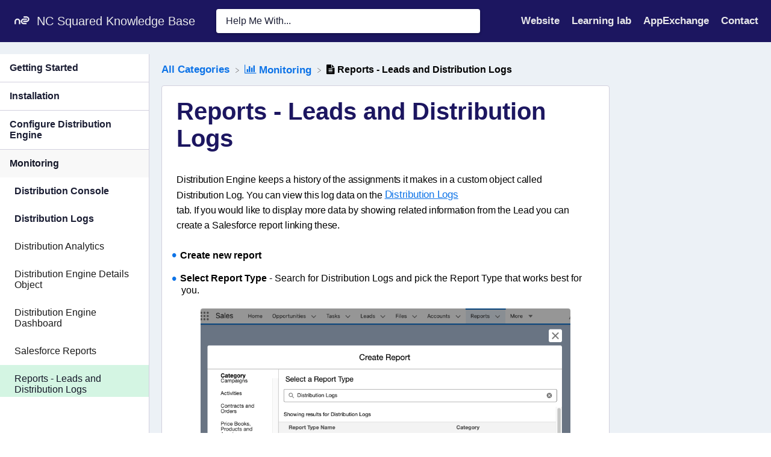

--- FILE ---
content_type: text/html; charset=utf-8
request_url: https://help.nc-squared.com/managing-and-monitoring/reports-leads-and-distribution-logs
body_size: 24527
content:
<!DOCTYPE html>

<html lang="en">
  <head>
        <title>Reports - Leads and Distribution Logs - Help - Distribution and Booking Engine by NC Squared</title>
    

      <meta name="description" content="Distribution Engine keeps a history of the assignments it makes in a custom object called Distribution Log. You can view this log data on the Distribution Logs tab. If you would like to display more…">

    <meta name="viewport" content="width=device-width, initial-scale=1">

      <link rel="shortcut icon" href="https://files.helpdocs.io/w4nlzv1ssa/favico.png">

        <meta property="og:title" content="Reports - Leads and Distribution Logs">
        <meta property="twitter:title" content="Reports - Leads and Distribution Logs">
        <meta property="og:type" content="article">
        <meta property="twitter:card" content="summary_large_image">
        <meta property="og:image" content="https://files.helpdocs.io/w4nlzv1ssa/articles/2odt0neym0/1761655838073/image.png">
        <meta property="twitter:image:src" content="https://files.helpdocs.io/w4nlzv1ssa/articles/2odt0neym0/1761655838073/image.png">
        <meta property="og:url" content="https://help.nc-squared.com/managing-and-monitoring/reports-leads-and-distribution-logs">
        <meta property="twitter:site" content="https://help.nc-squared.com">
        <meta property="article:published_time" content="2022-10-07T08:56:51Z">
        <meta property="article:modified_time" content="2025-10-28T12:52:39Z">
        <meta property="og:site_name" content="NC Squared Knowledge Base">
    

      <script type="application/ld+json">{"@context":"http://schema.org","@type":"TechArticle","articleBody":"Distribution Engine keeps a history of the assignments it makes in a custom object called Distribution Log. You can view this log data on the Distribution Logs tab. If you would like to display more data by showing related information from the Lead you can create a Salesforce report linking these. Create new report. Select Report Type - Search for Distribution Logs and pick the Report Type that works best for you. Pick your fields in the usual way. If the report is intended to include users who are no longer part of the Distribution Team as a team member, then the report should include the 'Owner' field on Distribution Log rather than the 'Team member' field. When a user is removed from a Distribution team, their 'Team member' record is deleted. The 'Owner' field on Distribution Log is a lookup to the user and will persist beyond Team roster adjustments. The report will default to 'My Distribution Logs'. This should be changed to 'All Distribution Logs' in the Show filter. Double-check that the date range in the filter is correct.. The example below shows a summary report grouping assignments by team member and giving the related Lead information","articleSection":"Monitoring","author":null,"dateCreated":"2022-10-07T08:56:51Z","dateModified":"2025-10-28T12:52:39Z","datePublished":"2022-10-07T08:56:51Z","headline":"Reports - Leads and Distribution Logs","image":"https://files.helpdocs.io/w4nlzv1ssa/articles/2odt0neym0/1761655838073/image.png","mainEntityOfPage":"https://help.nc-squared.com/managing-and-monitoring/reports-leads-and-distribution-logs","publisher":{"@type":"Organization","logo":"https://files.helpdocs.io/w4nlzv1ssa/logo.png?t=1755704295448","name":"ncdecurrent"},"thumbnailUrl":"https://files.helpdocs.io/w4nlzv1ssa/articles/2odt0neym0/1761655838073/image.png","url":"https://help.nc-squared.com/managing-and-monitoring/reports-leads-and-distribution-logs","version":4,"wordCount":199}</script>

      <link rel="canonical" href="https://help.nc-squared.com/managing-and-monitoring/reports-leads-and-distribution-logs">


    


    <link rel="stylesheet" href="https://cdn.helpdocs.io/css/highlightjs-github-gist.min.css?v=1765798018" async>

    <link rel="stylesheet" href="https://cdn.helpdocs.io/css/v4/bars.min.css?v=1765798018">

      <style>
        /* Apply background colors as #1A1D33 */
#homeBanner {
  background-color: #1A1D33;
}
/* Apply background colors as #1A1D33 */
.contactPopup .cpSubmit,
#doorbell-submit-button,
.cc-revoke, .cc-allow {
  background-color: #1A1D33;
}

/* Apply color as #1A1D33 */
.langLink,
.cCardIcon, .cCardTitle, .aCardTitle, .spCardTitle,
.snmenu a.sidebar-category:hover, .snmenu a.sidebar-article:hover,
#tableOfContents a:hover,
.bcList a,
#articleBody a,
#articleBody ul > li::before,
.inline-code,
code,
.cpCheck:after,
.cc-link {
  color: #1A1D33;
}

/* Apply color as #e8e8ea */
.hnBrand,
.hnItems a,
.hnItem a,
.contactPopup .cpSubmit,
.scTitle, .taTitle, .faTitle,
.faCardTitle, .taCardTitle,
.taHit, .faHit,
#doorbell-submit-button,
.cc-revoke, .cc-allow {
  color: #e8e8ea;
}

/* Apply border-color as #1A1D33 */
.contactPopup .cpName input:hover,
.contactPopup .cpEmail input:hover,
.contactPopup .cpTextarea textarea:hover,
.contactPopup .cpName input:focus,
.contactPopup .cpEmail input:focus,
.contactPopup .cpTextarea textarea:focus,
#prevNext .pnPrev:hover,
#prevNext .pnNext:hover {
  border-color: #1A1D33;
}

/* Apply border-top-color as #1A1D33 */
.cc-window {
  border-top-color: #1A1D33 !important;
}

/* Apply border-color as #1A1D33 */
#articleBody blockquote {
  border-color: #1A1D33;
}

/* Apply color as #141728 */
#articleBody ol > li:before,
.snmenu a.sidebar-category p.expanded, .snmenu a.sidebar-article.current p,
.ticket-deflection-result a,
.cc-dismiss, .cc-deny {
  color: #141728;
}

@media only screen and (max-width: 1000px) {
  .hnItem a {
    color: #141728;
  }
}

/* Apply background-color as #e8e8ea */
#articleBody ol > li:before,
.snmenu a.sidebar-category p.expanded, .snmenu a.sidebar-article.current p,
.cc-dismiss, .cc-deny {
  background-color: rgba(232, 232, 234);
}

/* Apply border-color as #e8e8ea */
#articleBody ol > li:after {
  border: 1px solid rgba(232, 232, 234);
}

#articleBody details {
  background-color: rgba(26, 29, 51,.15);
}

#articleBody details summary {
  color: #0f111e !important;
}

#articleBody details summary:focus {
  outline: 1px auto #1A1D33 !important;
}

#articleBody a.articleButton button {
  background-color: #1A1D33;
  border-color: #141728;
  color: #e8e8ea;
}
#articleBody a.articleButton button:hover {
  background-color: #141728;
}
#articleBody a.articleButton button:focus {
  outline: 5px auto #141728 !important;
}

/* Apply fill as #1A1D33 */
.fbPositiveIcon:hover .fbHighlightFill,
.fbNeutralIcon:hover .fbHighlightFill,
.fbNegativeIcon:hover .fbHighlightFill {
  fill: #1A1D33;
}

/* Apply stroke as #1A1D33 */
.fbPositiveIcon:hover .fbHighlightStroke,
.fbNeutralIcon:hover .fbHighlightStroke,
.fbNegativeIcon:hover .fbHighlightStroke {
  stroke: #1A1D33;
}

/* Apply fill as #e8e8ea */
.hnLangFlag {
  fill: #e8e8ea;
}

/* Apply fill as #1A1D33 */
.aCardFeaturedIcon {
  fill: #1A1D33;
}
      </style>

        <style>
          section#topArticles {
    display: none;
}
section#sidenav,
div#sidenav.categoriesSidenav {
    margin-top: 20px;
    grid-row: span 3;
    -ms-grid-row: span 3;
}

h1 {
    font-size: 40px;
}
h2 {
    font-size: 30px;
}
h3 {
    font-size: 25px;
}
h1.scTitle {
    /* display: none; */
  margin:0;
  padding:0;
  font-size:26px;
}
h2.cTitle {
    margin-top: 30px;
}
div.cCategory div.cCardIcon {
    grid-column: 2;
}
div.cCategory div.cCardIcon i.fa {
    font-size: 2em;
}
div.cCategory h3.cCardTitle {
    grid-row: 1;
    grid-column: 1;
}
div.cCategory p.cCardDescription {
    grid-row: 2;
}
div.cCategory div.cCardAuthorship {
    display: none;
}
div.ahAuthorship {
    display: none;
}
div.computer_code {
    background-color: #f9f9f9;
    -webkit-border-radius: 4px;
    -moz-border-radius: 4px;
    border-radius: 4px;
    line-height: 1.7em;
    padding: 5px;
    border: 1px solid #999;
}
div.computer_code code {
    padding: 0;
}
section#ahAuthorship {
    display: none;
}
#articleBody p, #articleBody ul > li {
  font-size:16px;
}
section#articleBody a {
    color: #25ab10;
    text-decoration: underline !important;
}
section#articleBody pre::before {
    display: none;
}
section#feedback {
    margin: 0;
    padding: 10px;
}
section#feedback h3.fbTitle {
    margin: 5px;
    font-size: 18px;
}
section#feedback div.fbButtons svg {
    width: 30px;
    height: 30px;
}
section#relatedArticles h3 {
    font-size: 16px;
}
section#relatedArticles h4 {
    font-size: 14px;
    margin: 0;
}

#homeBanner {
  background-color:#1C1660;
}
#sidebar {
  display:block!important;
}
#sidenav {
  background-color: #FFF;
  opacity: 1;
  border-right: 1px solid #d2d0de;
  margin: 0!important;
  border-radius: 0;
  padding:0;
}
#categoryContent, #articleContent {
  background-color:#ECF1F6;
}
.snmenu a.sidebar-category p, .snmenu a.sidebar-article p {
  background-color: #FFF;
  border-bottom: 1px solid #d2d0de;
  border-radius: 0;
  padding: 14px 16px;
  margin:0;
}
.snmenu a.sidebar-category .expanded, .snmenu a.sidebar-category .collapse, .snmenu a.sidebar-article p, .snmenu a.sidebar-article .current p {
  border-bottom:0;
}
#h1.scTitle ol > li:before, .snmenu a.sidebar-category p.expanded, .snmenu a.sidebar-article.current p, .cc-dismiss, .cc-deny {
  background-color: #f8f8f8;
  border-radius: 0;
  border-bottom:0;
  padding: 14px 16px;
  margin:0;
  width:100%;
}
.in a.sidebar-category p, .in a.sidebar-category p.expanded, .in a.sidebar-article p {
  border-bottom:0!important;
  position:relative;
  left:-0.5em;
  width:100%;
  padding-left:24px;
}
.snmenu a.sidebar-article.current p {
  background-color:#D4F5E3;
  position:relative;
  left:-0.5em;
  width:100%;
  padding-left:24px;
}

.in .sidebar-article:last-of-type p {
  border-bottom:1px solid #d2d0de!important;
}
.snmenu a.sidebar-category {
  width:100%;
  color:#1A1D33;
}
.cCardDescription {
  color:#1A1D33;
}
#categories, #articles {
  grid-gap:24px;
}
.card, #articleCard {
  border-color:#d2d0de;
  margin-bottom:16px;
}
.card {
  padding:16px;
}
#articleCard {
  padding:0 24px;
}
h1.ahTitle {
  margin: 20px 0 0 0;
  color:#1C1660;
}
.stack::before, .stack::after {
  border-color:#d2d0de;
}
h3.cardTitle, h4.cardTitle {
  font-size:18px;
  line-height:24px;
  text-decoration:underline;
}
.cTitle {
  margin-top:60px;
}
.cCardDescription {
  color:##1A1D33;
}
.category-icon {
  display:none!important;
}
#breadcrumbs {
  background-color:transparent;
  padding-top:16px;
}
.bcList ol {
  margin:0;
  padding:0 0 10px 0;
}
.langLink, .cCardIcon, .cCardTitle, .aCardTitle, .spCardTitle, .snmenu a.sidebar-category:hover, .snmenu a.sidebar-article:hover, #tableOfContents a:hover, .bcList a, #articleBody a, #articleBody ul > li::before, .inline-code, code, .cpCheck:after, .cc-link {
  color:#0D73E7;
}
section#articleBody a {
  color:#0D73E7;
}
#search-container {
  position: relative;
    padding: 0;
    /* background-image: url('https://cdn.prod.website-files.com/66d988db9222691aa066783f/66e94e601d62cbaf0bf7b5cb_hero-illustration.5294652a.svg.svg'); */
    background-position: center;
    background-repeat: no-repeat;
    background-position: bottom;
    align-content: start;
  grid-row-gap: 16px;
}
.scInstantSearch {
  margin:0 0 16px 0;
}
footer {
  position: fixed;
  z-index: -9;
  left: -9999999px;
}
.three-col-left, #articleContent {
  padding-bottom:0;
}
#searchresults {
  display: block;
    position: absolute;
    margin: 0;
    max-height: 50vh;
    max-width:60vw;
    box-sizing: border-box;
    overflow:scroll;
}
.three-col-center-focused-grid {
  grid-template-columns: 1fr 3fr 1fr;
}
nav {
  padding:15px 16px;
}
.navLeft {
  white-space:nowrap;
}
#search-container.smallSearchContainer {
  margin:0 0 0 30px;
}
.scInstantSearch input, input::-webkit-input-placeholder {
  color:#1A1D33;
}
.scInstantSearch input {
  height:50px;
}
.raList {
  display:flex;
}
.raLink {
  padding-right: 16px;
  color: #0D73E7;
  font-size:16px;
}
.taHit, .faHit, .raHit {
  padding:0;
  margin:0;
}
section#relatedArticles h4 {
  color:#0D73E7;
}
#relatedArticles {
  margin-bottom:24px;
}

/* Hide scrollbar in Chrome, Edge, and Safari */
#searchresults::-webkit-scrollbar {
  display: none;
}

/* Hide scrollbar in Firefox */
#searchresults {
  scrollbar-width: none; /* Disables scrollbar but allows scrolling */
}

/* Ensure content is scrollable */
#searchresults {
  overflow-y: scroll; /* Or auto, if you want it to appear only when needed */
}

@media screen and (max-width: 390px) {
  .three-col-center-focused-grid {
    grid-template-columns: 0 3fr 0;
  }
}
        </style>
    

    

    <script>
      var hasIcon = [
          true,
          true,
          true,
          true,
          true,
          true,
          true,
          true,
          true,
          true,
          true,
          true,
          true,
          true,
          true,
          true,
          false,
          true,
          true,
          true,
          true,
          false,
          true,
          true,
          true,
          true,
          true,
          true,
          true,
          true,
          true,
          true,
          true,
          true,
          false,
          false,
          false,
          false,
          false,
          true,
          true,
          true,
          true,
          true,
          true,
          false,
          true,
          false,
          false,
          false,
          false,
          false,
          false,
          false,
          false,
          false,
      ].reduce(function (acc, cur) { return acc = acc || cur; }, false);
      if (hasIcon) {
        document.head.insertAdjacentHTML('beforeend', '<link rel="stylesheet" href="https://cdn.helpdocs.io/css/font-awesome.min.css?v=1765798018">');
      }
    </script>

    


        <!-- Google Analytics -->
          <script async src="https://www.googletagmanager.com/gtag/js?id=G-5VB43EEY3V"></script>
          <script>
            window.dataLayer = window.dataLayer || [];
            function gtag(){dataLayer.push(arguments);}
            gtag('js', new Date());
            gtag('config', 'G-5VB43EEY3V');
          </script>
      




    

    <meta property="hd-render" content="hbs">
  </head>

  <body
    data-article-id="2odt0neym0"
    data-category-id="d7kuv30ku0"
    data-search-term="undefined"
    data-original-search-term="undefined"
    data-search-result-count="undefined"
    data-language-code=""
    data-default-language-code="en"
    data-account-id="w4nlzv1ssa"
    data-domain="help.nc-squared.com"
    data-home-path="/"
    data-search-placeholder="Help me with..."
    data-see-more-results-string="See more results"
    data-no-articles-found-string="No articles found"
  >

    <div id="main" data-hd-template="barsv4">
      <div id="overlay"></div>
      <section id="homeBanner">
      
        <!-- Main navigation bar -->
        <header id="homeNav">
          <nav role="navigation">
            <!-- Logo and brand -->
            <a class="hnBranding navLeft" href="/">
                <img class="hnLogo" aria-label="NC Squared Knowledge Base Logo" src="https://files.helpdocs.io/w4nlzv1ssa/logo.png?t=1755704295448" alt="NC Squared Knowledge Base Logo" />
              
                <span class="hnBrand" aria-label="NC Squared Knowledge Base">NC Squared Knowledge Base</span>
            </a>
      
              <!-- Search bar -->
              <section id="search-container" class="smallSearchContainer" aria-label="Search section" >
                <div class="smallInstantSearch" id="instant-search">
                  <form action="/search" method="GET">
                    <label><input id="hd-query" name="query" placeholder="Help Me With..." autocomplete="off" autocorrect="off" autocapitalize="off" aria-label="Help Me With... search bar"></label>
                  </form>
                </div>
      
                <!-- Search results -->
                <section id="searchresults"  class="smallSearchHits" aria-label="Search results">
                  <div class="srHits" id="hits" aria-label="Search hit"></div>
                </section>
      
              </section>
      
            <!-- Navigation links -->
            <div class="hnItems navRightItems">
              <ul class="hnList">
                          
                    <li class="hnItem" href="#">
                      <a class="hnLink" rel="noreferrer" href="https://nc-squared.com" target="_blank" aria-label="Website navigation item (opens in new tab)">
                        Website
                      </a>
                    </li>
                    <li class="hnItem" href="#">
                      <a class="hnLink" rel="noreferrer" href="https://nc-squared.com/learning-lab" target="_blank" aria-label="Learning lab navigation item (opens in new tab)">
                        Learning lab
                      </a>
                    </li>
                    <li class="hnItem" href="#">
                      <a class="hnLink" rel="noreferrer" href="https://distribution-engine.com" target="_blank" aria-label="AppExchange navigation item (opens in new tab)">
                        AppExchange
                      </a>
                    </li>
                
                <li class="hnItem contactButton" href="#" aria-label="Contact">
                  
                  
                  
                  
                  
                        <a
                          id="contact-modal-trigger"
                          class="btn btn-primary btn-contact nav-link"
                          role="button"
                          href="#"
                          data-toggle="modal"
                          data-target="#contact-modal"
                          data-popup-trigger="contact-modal"
                        >Contact</a>
                    
                </li> <!-- Contact button -->
              </ul>
            </div>
      
            <div data-popup-body="language" class="languageSwitcherPopup popup">
              <ul class="languageList">
              </ul>
            </div>
      
            <!-- Mobile navigation -->
            <a data-popup-trigger="mobile-nav" href="#" class="hnMobileNavButton" aria-label="Mobile navigation">
              <svg height="14" viewBox="0 0 20 14" width="20" xmlns="http://www.w3.org/2000/svg">
                <g class="hnMobileIcon" fill="none" stroke="none" stroke-width="2">
                  <path class="hnMobileIconTopBar" d="m0 1h20"/>
                  <path class="hnMobileIconBottomBar" d="m0 13h20"/>
                </g>
              </svg>
            </a>
            <div data-popup-body="mobile-nav" class="hnMobileItems mobileMenuPopup popup" aria-label="Mobile navigation popup">
              <ul class="hnList">
                    <li class="hnItem" href="#">
                      <a class="hnLink" href="https://nc-squared.com" target="_blank" aria-label="Website navigation item">
                        Website
                      </a>
                    </li>
                    <li class="hnItem" href="#">
                      <a class="hnLink" href="https://nc-squared.com/learning-lab" target="_blank" aria-label="Learning lab navigation item">
                        Learning lab
                      </a>
                    </li>
                    <li class="hnItem" href="#">
                      <a class="hnLink" href="https://distribution-engine.com" target="_blank" aria-label="AppExchange navigation item">
                        AppExchange
                      </a>
                    </li>
                
                <li class="hnItem contactButton" href="#" aria-label="Contact">
                  
                  
                  
                  
                  
                        <a
                          id="contact-modal-trigger"
                          class="btn btn-primary btn-contact nav-link"
                          role="button"
                          href="#"
                          data-toggle="modal"
                          data-target="#contact-modal"
                          data-popup-trigger="contact-modal"
                        >Contact</a>
                    
                </li> <!-- Contact button -->
              </ul>
            </div>
      
          </nav>
        </header>
      
      </section>
      
      
      <div class="container-fluid">
        <div id="content">
          
          <main id="articleContent" class="three-col-small-center-focused-grid">
          	<!-- Side navigation -->
          	<section id="sidenav" aria-label="Side navigation">
          		<div class="snmenu three-col-left stickOnScroll">
          			  <div id="sidebar">
          			          <a
          			            class="sidebar-category"
          			            href="#category-8x02lfoour-items"
          			            aria-expanded="false"
          			            aria-controls="category-8x02lfoour-items"
          			          >
          			            <p
          			              id="category-8x02lfoour-title"
          			              style="margin-left: 0em !important;"
          			              onclick="toggleCategoryIcon(event, '8x02lfoour')"
          			              aria-label="Category Getting Started"
          			            >
          			              Getting Started
          			            </p>
          			          </a>
          			          <div
          			            id="category-8x02lfoour-items"
          			            class="collapse"
          			            data-toggle="collapse"
          			          >
          			        
          			              <a
          			                class="sidebar-article"
          			                href="/getting-started/quickstart"
          			                onclick="window.location.href='/getting-started/quickstart'"
          			                aria-label="Article Distribution Engine Quick Start"
          			              >
          			                <p style="margin-left: 0.5em !important;">
          			                  Distribution Engine Quick Start
          			                </p>
          			              </a>
          			              <a
          			                class="sidebar-article"
          			                href="/getting-started/distribution-engine-overview"
          			                onclick="window.location.href='/getting-started/distribution-engine-overview'"
          			                aria-label="Article Introduction to Distribution Engine"
          			              >
          			                <p style="margin-left: 0.5em !important;">
          			                  Introduction to Distribution Engine
          			                </p>
          			              </a>
          			          </div>
          			      
          			          <a
          			            class="sidebar-category"
          			            href="#category-15s0jqqtrl-items"
          			            aria-expanded="false"
          			            aria-controls="category-15s0jqqtrl-items"
          			          >
          			            <p
          			              id="category-15s0jqqtrl-title"
          			              style="margin-left: 0em !important;"
          			              onclick="toggleCategoryIcon(event, '15s0jqqtrl')"
          			              aria-label="Category Installation"
          			            >
          			              Installation
          			            </p>
          			          </a>
          			          <div
          			            id="category-15s0jqqtrl-items"
          			            class="collapse"
          			            data-toggle="collapse"
          			          >
          			                <a
          			                  class="sidebar-category"
          			                  href="#category-hkc1ij46ax-items"
          			                  aria-expanded="false"
          			                  aria-controls="category-hkc1ij46ax-items"
          			                >
          			                  <p
          			                    id="category-hkc1ij46ax-title"
          			                    style="margin-left: 0.5em !important;"
          			                    onclick="toggleCategoryIcon(event, 'hkc1ij46ax')"
          			                    aria-label="Category Permissions"
          			                  >
          			                    Permissions
          			                  </p>
          			                </a>
          			                <div
          			                  id="category-hkc1ij46ax-items"
          			                  class="collapse"
          			                  data-toggle="collapse"
          			                >
          			              
          			                    <a
          			                      class="sidebar-article"
          			                      href="/permissions/permissions"
          			                      onclick="window.location.href='/permissions/permissions'"
          			                      aria-label="Article Permissions"
          			                    >
          			                      <p style="margin-left: 1em !important;">
          			                        Permissions
          			                      </p>
          			                    </a>
          			                    <a
          			                      class="sidebar-article"
          			                      href="/permissions/permission-set-overview"
          			                      onclick="window.location.href='/permissions/permission-set-overview'"
          			                      aria-label="Article Permission Set Overview"
          			                    >
          			                      <p style="margin-left: 1em !important;">
          			                        Permission Set Overview
          			                      </p>
          			                    </a>
          			                    <a
          			                      class="sidebar-article"
          			                      href="/permissions/custom-permissions"
          			                      onclick="window.location.href='/permissions/custom-permissions'"
          			                      aria-label="Article Custom Permissions"
          			                    >
          			                      <p style="margin-left: 1em !important;">
          			                        Custom Permissions
          			                      </p>
          			                    </a>
          			                    <a
          			                      class="sidebar-article"
          			                      href="/permissions/persona-management"
          			                      onclick="window.location.href='/permissions/persona-management'"
          			                      aria-label="Article Manage Personas"
          			                    >
          			                      <p style="margin-left: 1em !important;">
          			                        Manage Personas
          			                      </p>
          			                    </a>
          			                    <a
          			                      class="sidebar-article"
          			                      href="/permissions/persona-assignment"
          			                      onclick="window.location.href='/permissions/persona-assignment'"
          			                      aria-label="Article Persona Assignment"
          			                    >
          			                      <p style="margin-left: 1em !important;">
          			                        Persona Assignment
          			                      </p>
          			                    </a>
          			                </div>
          			                    <a
          			                  class="sidebar-category"
          			                  href="#category-odwb6f65sw-items"
          			                  aria-expanded="false"
          			                  aria-controls="category-odwb6f65sw-items"
          			                >
          			                  <p
          			                    id="category-odwb6f65sw-title"
          			                    style="margin-left: 0.5em !important;"
          			                    onclick="toggleCategoryIcon(event, 'odwb6f65sw')"
          			                    aria-label="Category Widget &amp; Inline Page"
          			                  >
          			                    Widget &amp; Inline Page
          			                  </p>
          			                </a>
          			                <div
          			                  id="category-odwb6f65sw-items"
          			                  class="collapse"
          			                  data-toggle="collapse"
          			                >
          			              
          			                    <a
          			                      class="sidebar-article"
          			                      href="/de-widget/classic-inline"
          			                      onclick="window.location.href='/de-widget/classic-inline'"
          			                      aria-label="Article Classic - Distribution Engine Inline Page"
          			                    >
          			                      <p style="margin-left: 1em !important;">
          			                        Classic - Distribution Engine Inline Page
          			                      </p>
          			                    </a>
          			                    <a
          			                      class="sidebar-article"
          			                      href="/de-widget/lightning-inline"
          			                      onclick="window.location.href='/de-widget/lightning-inline'"
          			                      aria-label="Article Lightning - Distribution Engine Record Detail"
          			                    >
          			                      <p style="margin-left: 1em !important;">
          			                        Lightning - Distribution Engine Record Detail
          			                      </p>
          			                    </a>
          			                    <a
          			                      class="sidebar-article"
          			                      href="/de-widget/widget"
          			                      onclick="window.location.href='/de-widget/widget'"
          			                      aria-label="Article Widget - Introduction"
          			                    >
          			                      <p style="margin-left: 1em !important;">
          			                        Widget - Introduction
          			                      </p>
          			                    </a>
          			                    <a
          			                      class="sidebar-article"
          			                      href="/de-widget/widget-lightning"
          			                      onclick="window.location.href='/de-widget/widget-lightning'"
          			                      aria-label="Article Adding Widget to a Lightning App"
          			                    >
          			                      <p style="margin-left: 1em !important;">
          			                        Adding Widget to a Lightning App
          			                      </p>
          			                    </a>
          			                    <a
          			                      class="sidebar-article"
          			                      href="/de-widget/widget-lightning-home"
          			                      onclick="window.location.href='/de-widget/widget-lightning-home'"
          			                      aria-label="Article Adding Widget to a Lightning Page"
          			                    >
          			                      <p style="margin-left: 1em !important;">
          			                        Adding Widget to a Lightning Page
          			                      </p>
          			                    </a>
          			                    <a
          			                      class="sidebar-article"
          			                      href="/de-widget/widget-mobile"
          			                      onclick="window.location.href='/de-widget/widget-mobile'"
          			                      aria-label="Article Adding Widget to Salesforce Mobile"
          			                    >
          			                      <p style="margin-left: 1em !important;">
          			                        Adding Widget to Salesforce Mobile
          			                      </p>
          			                    </a>
          			                    <a
          			                      class="sidebar-article"
          			                      href="/de-widget/service-cloud"
          			                      onclick="window.location.href='/de-widget/service-cloud'"
          			                      aria-label="Article Adding Widget to a Classic Console"
          			                    >
          			                      <p style="margin-left: 1em !important;">
          			                        Adding Widget to a Classic Console
          			                      </p>
          			                    </a>
          			                    <a
          			                      class="sidebar-article"
          			                      href="/de-widget/widget-classic"
          			                      onclick="window.location.href='/de-widget/widget-classic'"
          			                      aria-label="Article Adding Widget to Classic Homepage"
          			                    >
          			                      <p style="margin-left: 1em !important;">
          			                        Adding Widget to Classic Homepage
          			                      </p>
          			                    </a>
          			                    <a
          			                      class="sidebar-article"
          			                      href="/de-widget/changing-the-widget-logout-reason-list"
          			                      onclick="window.location.href='/de-widget/changing-the-widget-logout-reason-list'"
          			                      aria-label="Article Changing the Widget logout reason list"
          			                    >
          			                      <p style="margin-left: 1em !important;">
          			                        Changing the Widget logout reason list
          			                      </p>
          			                    </a>
          			                    <a
          			                      class="sidebar-article"
          			                      href="/de-widget/distributor-test-tool"
          			                      onclick="window.location.href='/de-widget/distributor-test-tool'"
          			                      aria-label="Article Distributor Test Tool (Legacy)"
          			                    >
          			                      <p style="margin-left: 1em !important;">
          			                        Distributor Test Tool (Legacy)
          			                      </p>
          			                    </a>
          			                </div>
          			            
          			              <a
          			                class="sidebar-article"
          			                href="/installation/before-you-begin"
          			                onclick="window.location.href='/installation/before-you-begin'"
          			                aria-label="Article Before you Begin"
          			              >
          			                <p style="margin-left: 0.5em !important;">
          			                  Before you Begin
          			                </p>
          			              </a>
          			              <a
          			                class="sidebar-article"
          			                href="/installation/installation-overview"
          			                onclick="window.location.href='/installation/installation-overview'"
          			                aria-label="Article Installation Overview"
          			              >
          			                <p style="margin-left: 0.5em !important;">
          			                  Installation Overview
          			                </p>
          			              </a>
          			              <a
          			                class="sidebar-article"
          			                href="/installation/whats-in-the-package"
          			                onclick="window.location.href='/installation/whats-in-the-package'"
          			                aria-label="Article Whats in the Package"
          			              >
          			                <p style="margin-left: 0.5em !important;">
          			                  Whats in the Package
          			                </p>
          			              </a>
          			              <a
          			                class="sidebar-article"
          			                href="/installation/triggers"
          			                onclick="window.location.href='/installation/triggers'"
          			                aria-label="Article Triggers"
          			              >
          			                <p style="margin-left: 0.5em !important;">
          			                  Triggers
          			                </p>
          			              </a>
          			              <a
          			                class="sidebar-article"
          			                href="/installation/installation-process"
          			                onclick="window.location.href='/installation/installation-process'"
          			                aria-label="Article Installation Process"
          			              >
          			                <p style="margin-left: 0.5em !important;">
          			                  Installation Process
          			                </p>
          			              </a>
          			              <a
          			                class="sidebar-article"
          			                href="/installation/licences"
          			                onclick="window.location.href='/installation/licences'"
          			                aria-label="Article Managed Package Licences"
          			              >
          			                <p style="margin-left: 0.5em !important;">
          			                  Managed Package Licences
          			                </p>
          			              </a>
          			              <a
          			                class="sidebar-article"
          			                href="/installation/page-layouts"
          			                onclick="window.location.href='/installation/page-layouts'"
          			                aria-label="Article Page Layouts"
          			              >
          			                <p style="margin-left: 0.5em !important;">
          			                  Page Layouts
          			                </p>
          			              </a>
          			              <a
          			                class="sidebar-article"
          			                href="/installation/leaving-a-review"
          			                onclick="window.location.href='/installation/leaving-a-review'"
          			                aria-label="Article Leaving A Review"
          			              >
          			                <p style="margin-left: 0.5em !important;">
          			                  Leaving A Review
          			                </p>
          			              </a>
          			              <a
          			                class="sidebar-article"
          			                href="/installation/uninstall"
          			                onclick="window.location.href='/installation/uninstall'"
          			                aria-label="Article Uninstall"
          			              >
          			                <p style="margin-left: 0.5em !important;">
          			                  Uninstall
          			                </p>
          			              </a>
          			              <a
          			                class="sidebar-article"
          			                href="/installation/upgrading"
          			                onclick="window.location.href='/installation/upgrading'"
          			                aria-label="Article Upgrading Distribution Engine"
          			              >
          			                <p style="margin-left: 0.5em !important;">
          			                  Upgrading Distribution Engine
          			                </p>
          			              </a>
          			          </div>
          			      
          			
          			
          			          <a
          			            class="sidebar-category"
          			            href="#category-qf9wz4vz9l-items"
          			            aria-expanded="false"
          			            aria-controls="category-qf9wz4vz9l-items"
          			          >
          			            <p
          			              id="category-qf9wz4vz9l-title"
          			              style="margin-left: 0em !important;"
          			              onclick="toggleCategoryIcon(event, 'qf9wz4vz9l')"
          			              aria-label="Category Configure Distribution Engine"
          			            >
          			              Configure Distribution Engine
          			            </p>
          			          </a>
          			          <div
          			            id="category-qf9wz4vz9l-items"
          			            class="collapse"
          			            data-toggle="collapse"
          			          >
          			                <a
          			                  class="sidebar-category"
          			                  href="#category-hcn0mt632e-items"
          			                  aria-expanded="false"
          			                  aria-controls="category-hcn0mt632e-items"
          			                >
          			                  <p
          			                    id="category-hcn0mt632e-title"
          			                    style="margin-left: 0.5em !important;"
          			                    onclick="toggleCategoryIcon(event, 'hcn0mt632e')"
          			                    aria-label="Category Distribution Classifier"
          			                  >
          			                    Distribution Classifier
          			                  </p>
          			                </a>
          			                <div
          			                  id="category-hcn0mt632e-items"
          			                  class="collapse"
          			                  data-toggle="collapse"
          			                >
          			                      <a
          			                        class="sidebar-category"
          			                        href="#category-rsj4inih20-items"
          			                        aria-expanded="false"
          			                        aria-controls="category-rsj4inih20-items"
          			                      >
          			                        <p
          			                          id="category-rsj4inih20-title"
          			                          style="margin-left: 1em !important;"
          			                          onclick="toggleCategoryIcon(event, 'rsj4inih20')"
          			                          aria-label="Category Territories"
          			                        >
          			                          Territories
          			                        </p>
          			                      </a>
          			                      <div
          			                        id="category-rsj4inih20-items"
          			                        class="collapse"
          			                        data-toggle="collapse"
          			                      >
          			                    
          			                          <a
          			                            class="sidebar-article"
          			                            href="/territories/distribution-engine-territories"
          			                            onclick="window.location.href='/territories/distribution-engine-territories'"
          			                            aria-label="Article Territories Introduction"
          			                          >
          			                            <p style="margin-left: 1.5em !important;">
          			                              Territories Introduction
          			                            </p>
          			                          </a>
          			                          <a
          			                            class="sidebar-article"
          			                            href="/territories/create-a-map"
          			                            onclick="window.location.href='/territories/create-a-map'"
          			                            aria-label="Article Create a Map"
          			                          >
          			                            <p style="margin-left: 1.5em !important;">
          			                              Create a Map
          			                            </p>
          			                          </a>
          			                          <a
          			                            class="sidebar-article"
          			                            href="/territories/import-territories"
          			                            onclick="window.location.href='/territories/import-territories'"
          			                            aria-label="Article Import Territories"
          			                          >
          			                            <p style="margin-left: 1.5em !important;">
          			                              Import Territories
          			                            </p>
          			                          </a>
          			                          <a
          			                            class="sidebar-article"
          			                            href="/territories/zoomlevel"
          			                            onclick="window.location.href='/territories/zoomlevel'"
          			                            aria-label="Article Territory Map Zoom Levels"
          			                          >
          			                            <p style="margin-left: 1.5em !important;">
          			                              Territory Map Zoom Levels
          			                            </p>
          			                          </a>
          			                          <a
          			                            class="sidebar-article"
          			                            href="/territories/object-settings"
          			                            onclick="window.location.href='/territories/object-settings'"
          			                            aria-label="Article Object Settings"
          			                          >
          			                            <p style="margin-left: 1.5em !important;">
          			                              Object Settings
          			                            </p>
          			                          </a>
          			                          <a
          			                            class="sidebar-article"
          			                            href="/territories/detecting-territories"
          			                            onclick="window.location.href='/territories/detecting-territories'"
          			                            aria-label="Article Detecting Territories"
          			                          >
          			                            <p style="margin-left: 1.5em !important;">
          			                              Detecting Territories
          			                            </p>
          			                          </a>
          			                          <a
          			                            class="sidebar-article"
          			                            href="/territories/settings-and-backfill-wizard"
          			                            onclick="window.location.href='/territories/settings-and-backfill-wizard'"
          			                            aria-label="Article Territory Settings"
          			                          >
          			                            <p style="margin-left: 1.5em !important;">
          			                              Territory Settings
          			                            </p>
          			                          </a>
          			                          <a
          			                            class="sidebar-article"
          			                            href="/territories/territory-technical"
          			                            onclick="window.location.href='/territories/territory-technical'"
          			                            aria-label="Article Territories - Technical Details"
          			                          >
          			                            <p style="margin-left: 1.5em !important;">
          			                              Territories - Technical Details
          			                            </p>
          			                          </a>
          			                          <a
          			                            class="sidebar-article"
          			                            href="/territories/territory-distributor"
          			                            onclick="window.location.href='/territories/territory-distributor'"
          			                            aria-label="Article Territory Distributor"
          			                          >
          			                            <p style="margin-left: 1.5em !important;">
          			                              Territory Distributor
          			                            </p>
          			                          </a>
          			                      </div>
          			                          <a
          			                        class="sidebar-category"
          			                        href="#category-atuitilzjg-items"
          			                        aria-expanded="false"
          			                        aria-controls="category-atuitilzjg-items"
          			                      >
          			                        <p
          			                          id="category-atuitilzjg-title"
          			                          style="margin-left: 1em !important;"
          			                          onclick="toggleCategoryIcon(event, 'atuitilzjg')"
          			                          aria-label="Category Lead Matching"
          			                        >
          			                          Lead Matching
          			                        </p>
          			                      </a>
          			                      <div
          			                        id="category-atuitilzjg-items"
          			                        class="collapse"
          			                        data-toggle="collapse"
          			                      >
          			                    
          			                          <a
          			                            class="sidebar-article"
          			                            href="/matching/lead-matching"
          			                            onclick="window.location.href='/matching/lead-matching'"
          			                            aria-label="Article Lead Matching - Introduction"
          			                          >
          			                            <p style="margin-left: 1.5em !important;">
          			                              Lead Matching - Introduction
          			                            </p>
          			                          </a>
          			                          <a
          			                            class="sidebar-article"
          			                            href="/matching/duplicate-rule-setup"
          			                            onclick="window.location.href='/matching/duplicate-rule-setup'"
          			                            aria-label="Article Duplicate Rule Setup"
          			                          >
          			                            <p style="margin-left: 1.5em !important;">
          			                              Duplicate Rule Setup
          			                            </p>
          			                          </a>
          			                          <a
          			                            class="sidebar-article"
          			                            href="/matching/related-owner-lead-matching"
          			                            onclick="window.location.href='/matching/related-owner-lead-matching'"
          			                            aria-label="Article Related Owner - Lead Matching"
          			                          >
          			                            <p style="margin-left: 1.5em !important;">
          			                              Related Owner - Lead Matching
          			                            </p>
          			                          </a>
          			                          <a
          			                            class="sidebar-article"
          			                            href="/matching/lead-matching-features"
          			                            onclick="window.location.href='/matching/lead-matching-features'"
          			                            aria-label="Article Lead matching vs lookup owner"
          			                          >
          			                            <p style="margin-left: 1.5em !important;">
          			                              Lead matching vs lookup owner
          			                            </p>
          			                          </a>
          			                          <a
          			                            class="sidebar-article"
          			                            href="/matching/classifier-lead-matching"
          			                            onclick="window.location.href='/matching/classifier-lead-matching'"
          			                            aria-label="Article Classifier Lead Matching Setup"
          			                          >
          			                            <p style="margin-left: 1.5em !important;">
          			                              Classifier Lead Matching Setup
          			                            </p>
          			                          </a>
          			                          <a
          			                            class="sidebar-article"
          			                            href="/matching/leadtosettings"
          			                            onclick="window.location.href='/matching/leadtosettings'"
          			                            aria-label="Article Lead to Account/Contact/Lead Settings"
          			                          >
          			                            <p style="margin-left: 1.5em !important;">
          			                              Lead to Account/Contact/Lead Settings
          			                            </p>
          			                          </a>
          			                      </div>
          			                          <a
          			                        class="sidebar-category"
          			                        href="#category-u4amb0hf7b-items"
          			                        aria-expanded="false"
          			                        aria-controls="category-u4amb0hf7b-items"
          			                      >
          			                        <p
          			                          id="category-u4amb0hf7b-title"
          			                          style="margin-left: 1em !important;"
          			                          onclick="toggleCategoryIcon(event, 'u4amb0hf7b')"
          			                          aria-label="Category Custom Classification"
          			                        >
          			                          Custom Classification
          			                        </p>
          			                      </a>
          			                      <div
          			                        id="category-u4amb0hf7b-items"
          			                        class="collapse"
          			                        data-toggle="collapse"
          			                      >
          			                    
          			                          <a
          			                            class="sidebar-article"
          			                            href="/custom-classification/custom-classification-introduction"
          			                            onclick="window.location.href='/custom-classification/custom-classification-introduction'"
          			                            aria-label="Article Custom Classification - Introduction"
          			                          >
          			                            <p style="margin-left: 1.5em !important;">
          			                              Custom Classification - Introduction
          			                            </p>
          			                          </a>
          			                          <a
          			                            class="sidebar-article"
          			                            href="/custom-classification/custom-classification-stamp-groups"
          			                            onclick="window.location.href='/custom-classification/custom-classification-stamp-groups'"
          			                            aria-label="Article Stamp Groups"
          			                          >
          			                            <p style="margin-left: 1.5em !important;">
          			                              Stamp Groups
          			                            </p>
          			                          </a>
          			                          <a
          			                            class="sidebar-article"
          			                            href="/custom-classification/custom-classification-stamps"
          			                            onclick="window.location.href='/custom-classification/custom-classification-stamps'"
          			                            aria-label="Article Stamps"
          			                          >
          			                            <p style="margin-left: 1.5em !important;">
          			                              Stamps
          			                            </p>
          			                          </a>
          			                          <a
          			                            class="sidebar-article"
          			                            href="/custom-classification/custom-classification-synchronized-tag-collections"
          			                            onclick="window.location.href='/custom-classification/custom-classification-synchronized-tag-collections'"
          			                            aria-label="Article Custom Classification - Synchronized Tag Collections"
          			                          >
          			                            <p style="margin-left: 1.5em !important;">
          			                              Custom Classification - Synchronized Tag Collections
          			                            </p>
          			                          </a>
          			                      </div>
          			                          <a
          			                        class="sidebar-category"
          			                        href="#category-siz6opiilw-items"
          			                        aria-expanded="false"
          			                        aria-controls="category-siz6opiilw-items"
          			                      >
          			                        <p
          			                          id="category-siz6opiilw-title"
          			                          style="margin-left: 1em !important;"
          			                          onclick="toggleCategoryIcon(event, 'siz6opiilw')"
          			                          aria-label="Category Lead Auto-Conversion"
          			                        >
          			                          Lead Auto-Conversion
          			                        </p>
          			                      </a>
          			                      <div
          			                        id="category-siz6opiilw-items"
          			                        class="collapse"
          			                        data-toggle="collapse"
          			                      >
          			                    
          			                          <a
          			                            class="sidebar-article"
          			                            href="/auto-conversion/lead-auto-conversion"
          			                            onclick="window.location.href='/auto-conversion/lead-auto-conversion'"
          			                            aria-label="Article Lead Auto-Conversion - Introduction"
          			                          >
          			                            <p style="margin-left: 1.5em !important;">
          			                              Lead Auto-Conversion - Introduction
          			                            </p>
          			                          </a>
          			                          <a
          			                            class="sidebar-article"
          			                            href="/auto-conversion/lead-de-duplication"
          			                            onclick="window.location.href='/auto-conversion/lead-de-duplication'"
          			                            aria-label="Article Lead De-Duplication"
          			                          >
          			                            <p style="margin-left: 1.5em !important;">
          			                              Lead De-Duplication
          			                            </p>
          			                          </a>
          			                          <a
          			                            class="sidebar-article"
          			                            href="/auto-conversion/lead-conversion"
          			                            onclick="window.location.href='/auto-conversion/lead-conversion'"
          			                            aria-label="Article Lead Conversion"
          			                          >
          			                            <p style="margin-left: 1.5em !important;">
          			                              Lead Conversion
          			                            </p>
          			                          </a>
          			                          <a
          			                            class="sidebar-article"
          			                            href="/auto-conversion/configuring-auto-conversion"
          			                            onclick="window.location.href='/auto-conversion/configuring-auto-conversion'"
          			                            aria-label="Article Configuring Auto-Conversion"
          			                          >
          			                            <p style="margin-left: 1.5em !important;">
          			                              Configuring Auto-Conversion
          			                            </p>
          			                          </a>
          			                          <a
          			                            class="sidebar-article"
          			                            href="/auto-conversion/auto-conversion-rules"
          			                            onclick="window.location.href='/auto-conversion/auto-conversion-rules'"
          			                            aria-label="Article Auto-Conversion Rules"
          			                          >
          			                            <p style="margin-left: 1.5em !important;">
          			                              Auto-Conversion Rules
          			                            </p>
          			                          </a>
          			                      </div>
          			                  
          			                    <a
          			                      class="sidebar-article"
          			                      href="/distribution-classifier/classifier"
          			                      onclick="window.location.href='/distribution-classifier/classifier'"
          			                      aria-label="Article Distribution Classifier - Introduction"
          			                    >
          			                      <p style="margin-left: 1em !important;">
          			                        Distribution Classifier - Introduction
          			                      </p>
          			                    </a>
          			                    <a
          			                      class="sidebar-article"
          			                      href="/distribution-classifier/backfill"
          			                      onclick="window.location.href='/distribution-classifier/backfill'"
          			                      aria-label="Article Backfill"
          			                    >
          			                      <p style="margin-left: 1em !important;">
          			                        Backfill
          			                      </p>
          			                    </a>
          			                    <a
          			                      class="sidebar-article"
          			                      href="/distribution-classifier/delay-filters"
          			                      onclick="window.location.href='/distribution-classifier/delay-filters'"
          			                      aria-label="Article Delay Filters"
          			                    >
          			                      <p style="margin-left: 1em !important;">
          			                        Delay Filters
          			                      </p>
          			                    </a>
          			                </div>
          			                    <a
          			                  class="sidebar-category"
          			                  href="#category-t8tpnmg5v0-items"
          			                  aria-expanded="false"
          			                  aria-controls="category-t8tpnmg5v0-items"
          			                >
          			                  <p
          			                    id="category-t8tpnmg5v0-title"
          			                    style="margin-left: 0.5em !important;"
          			                    onclick="toggleCategoryIcon(event, 't8tpnmg5v0')"
          			                    aria-label="Category Distribution Teams"
          			                  >
          			                    Distribution Teams
          			                  </p>
          			                </a>
          			                <div
          			                  id="category-t8tpnmg5v0-items"
          			                  class="collapse"
          			                  data-toggle="collapse"
          			                >
          			                      <a
          			                        class="sidebar-category"
          			                        href="#category-6voukclltd-items"
          			                        aria-expanded="false"
          			                        aria-controls="category-6voukclltd-items"
          			                      >
          			                        <p
          			                          id="category-6voukclltd-title"
          			                          style="margin-left: 1em !important;"
          			                          onclick="toggleCategoryIcon(event, '6voukclltd')"
          			                          aria-label="Category Distributors"
          			                        >
          			                          Distributors
          			                        </p>
          			                      </a>
          			                      <div
          			                        id="category-6voukclltd-items"
          			                        class="collapse"
          			                        data-toggle="collapse"
          			                      >
          			                            <a
          			                              class="sidebar-category"
          			                              href="#category-op52ixuxow-items"
          			                              aria-expanded="false"
          			                              aria-controls="category-op52ixuxow-items"
          			                            >
          			                              <p
          			                                id="category-op52ixuxow-title"
          			                                style="margin-left: 1.5em !important;"
          			                                onclick="toggleCategoryIcon(event, 'op52ixuxow')"
          			                                aria-label="Category Distribution Methods"
          			                              >
          			                                Distribution Methods
          			                              </p>
          			                            </a>
          			                            <div
          			                              id="category-op52ixuxow-items"
          			                              class="collapse"
          			                              data-toggle="collapse"
          			                            >
          			                          
          			                                <a
          			                                  class="sidebar-article"
          			                                  href="/distribution-methods/distribution-algorithms"
          			                                  onclick="window.location.href='/distribution-methods/distribution-algorithms'"
          			                                  aria-label="Article Distribution Methods - Introduction"
          			                                >
          			                                  <p style="margin-left: 2em !important;">
          			                                    Distribution Methods - Introduction
          			                                  </p>
          			                                </a>
          			                                <a
          			                                  class="sidebar-article"
          			                                  href="/distribution-methods/algorithms-lookup-owner"
          			                                  onclick="window.location.href='/distribution-methods/algorithms-lookup-owner'"
          			                                  aria-label="Article Lookup Owner"
          			                                >
          			                                  <p style="margin-left: 2em !important;">
          			                                    Lookup Owner
          			                                  </p>
          			                                </a>
          			                                <a
          			                                  class="sidebar-article"
          			                                  href="/distribution-methods/algorithms-load-balancing"
          			                                  onclick="window.location.href='/distribution-methods/algorithms-load-balancing'"
          			                                  aria-label="Article Load Balancing"
          			                                >
          			                                  <p style="margin-left: 2em !important;">
          			                                    Load Balancing
          			                                  </p>
          			                                </a>
          			                                <a
          			                                  class="sidebar-article"
          			                                  href="/distribution-methods/algorithms-round-robin"
          			                                  onclick="window.location.href='/distribution-methods/algorithms-round-robin'"
          			                                  aria-label="Article Round Robin"
          			                                >
          			                                  <p style="margin-left: 2em !important;">
          			                                    Round Robin
          			                                  </p>
          			                                </a>
          			                                <a
          			                                  class="sidebar-article"
          			                                  href="/distribution-methods/related-owner"
          			                                  onclick="window.location.href='/distribution-methods/related-owner'"
          			                                  aria-label="Article Related Owner"
          			                                >
          			                                  <p style="margin-left: 2em !important;">
          			                                    Related Owner
          			                                  </p>
          			                                </a>
          			                                <a
          			                                  class="sidebar-article"
          			                                  href="/distribution-methods/distribution-algorithms-sticky"
          			                                  onclick="window.location.href='/distribution-methods/distribution-algorithms-sticky'"
          			                                  aria-label="Article Sticky Assignment"
          			                                >
          			                                  <p style="margin-left: 2em !important;">
          			                                    Sticky Assignment
          			                                  </p>
          			                                </a>
          			                            </div>
          			                        
          			                          <a
          			                            class="sidebar-article"
          			                            href="/team-distributors/distributors"
          			                            onclick="window.location.href='/team-distributors/distributors'"
          			                            aria-label="Article Distributors Introduction"
          			                          >
          			                            <p style="margin-left: 1.5em !important;">
          			                              Distributors Introduction
          			                            </p>
          			                          </a>
          			                          <a
          			                            class="sidebar-article"
          			                            href="/team-distributors/distributor-types"
          			                            onclick="window.location.href='/team-distributors/distributor-types'"
          			                            aria-label="Article Distributor Types"
          			                          >
          			                            <p style="margin-left: 1.5em !important;">
          			                              Distributor Types
          			                            </p>
          			                          </a>
          			                          <a
          			                            class="sidebar-article"
          			                            href="/team-distributors/standard-distributors"
          			                            onclick="window.location.href='/team-distributors/standard-distributors'"
          			                            aria-label="Article Standard Distributor Settings"
          			                          >
          			                            <p style="margin-left: 1.5em !important;">
          			                              Standard Distributor Settings
          			                            </p>
          			                          </a>
          			                          <a
          			                            class="sidebar-article"
          			                            href="/team-distributors/pull-distributor-settings"
          			                            onclick="window.location.href='/team-distributors/pull-distributor-settings'"
          			                            aria-label="Article Pull Distributor Settings"
          			                          >
          			                            <p style="margin-left: 1.5em !important;">
          			                              Pull Distributor Settings
          			                            </p>
          			                          </a>
          			                          <a
          			                            class="sidebar-article"
          			                            href="/team-distributors/trigger-distributor-settings"
          			                            onclick="window.location.href='/team-distributors/trigger-distributor-settings'"
          			                            aria-label="Article Trigger Distributor Settings"
          			                          >
          			                            <p style="margin-left: 1.5em !important;">
          			                              Trigger Distributor Settings
          			                            </p>
          			                          </a>
          			                          <a
          			                            class="sidebar-article"
          			                            href="/team-distributors/manual-distributor-settings"
          			                            onclick="window.location.href='/team-distributors/manual-distributor-settings'"
          			                            aria-label="Article Manual Distributor Settings"
          			                          >
          			                            <p style="margin-left: 1.5em !important;">
          			                              Manual Distributor Settings
          			                            </p>
          			                          </a>
          			                          <a
          			                            class="sidebar-article"
          			                            href="/team-distributors/distributor-sources"
          			                            onclick="window.location.href='/team-distributors/distributor-sources'"
          			                            aria-label="Article Distributor Sources"
          			                          >
          			                            <p style="margin-left: 1.5em !important;">
          			                              Distributor Sources
          			                            </p>
          			                          </a>
          			                          <a
          			                            class="sidebar-article"
          			                            href="/team-distributors/distributing-objects-without-queues"
          			                            onclick="window.location.href='/team-distributors/distributing-objects-without-queues'"
          			                            aria-label="Article Distributing from a Designated User"
          			                          >
          			                            <p style="margin-left: 1.5em !important;">
          			                              Distributing from a Designated User
          			                            </p>
          			                          </a>
          			                          <a
          			                            class="sidebar-article"
          			                            href="/team-distributors/filters"
          			                            onclick="window.location.href='/team-distributors/filters'"
          			                            aria-label="Article Distributor Filters"
          			                          >
          			                            <p style="margin-left: 1.5em !important;">
          			                              Distributor Filters
          			                            </p>
          			                          </a>
          			                          <a
          			                            class="sidebar-article"
          			                            href="/team-distributors/team-member-filters"
          			                            onclick="window.location.href='/team-distributors/team-member-filters'"
          			                            aria-label="Article Distributor Team Member Filters"
          			                          >
          			                            <p style="margin-left: 1.5em !important;">
          			                              Distributor Team Member Filters
          			                            </p>
          			                          </a>
          			                          <a
          			                            class="sidebar-article"
          			                            href="/team-distributors/distributor-sort-order"
          			                            onclick="window.location.href='/team-distributors/distributor-sort-order'"
          			                            aria-label="Article Distributor Sort Order"
          			                          >
          			                            <p style="margin-left: 1.5em !important;">
          			                              Distributor Sort Order
          			                            </p>
          			                          </a>
          			                          <a
          			                            class="sidebar-article"
          			                            href="/team-distributors/advanced-filter-mode"
          			                            onclick="window.location.href='/team-distributors/advanced-filter-mode'"
          			                            aria-label="Article Advanced Filter Mode"
          			                          >
          			                            <p style="margin-left: 1.5em !important;">
          			                              Advanced Filter Mode
          			                            </p>
          			                          </a>
          			                          <a
          			                            class="sidebar-article"
          			                            href="/team-distributors/distributor-test-new"
          			                            onclick="window.location.href='/team-distributors/distributor-test-new'"
          			                            aria-label="Article Distributor Test Tool"
          			                          >
          			                            <p style="margin-left: 1.5em !important;">
          			                              Distributor Test Tool
          			                            </p>
          			                          </a>
          			                      </div>
          			                          <a
          			                        class="sidebar-category"
          			                        href="#category-jbwo8d3dfg-items"
          			                        aria-expanded="false"
          			                        aria-controls="category-jbwo8d3dfg-items"
          			                      >
          			                        <p
          			                          id="category-jbwo8d3dfg-title"
          			                          style="margin-left: 1em !important;"
          			                          onclick="toggleCategoryIcon(event, 'jbwo8d3dfg')"
          			                          aria-label="Category Weighting and Caps"
          			                        >
          			                          Weighting and Caps
          			                        </p>
          			                      </a>
          			                      <div
          			                        id="category-jbwo8d3dfg-items"
          			                        class="collapse"
          			                        data-toggle="collapse"
          			                      >
          			                    
          			                          <a
          			                            class="sidebar-article"
          			                            href="/weighting-and-caps/weighting-and-capping"
          			                            onclick="window.location.href='/weighting-and-caps/weighting-and-capping'"
          			                            aria-label="Article Weighting and Caps - Introduction"
          			                          >
          			                            <p style="margin-left: 1.5em !important;">
          			                              Weighting and Caps - Introduction
          			                            </p>
          			                          </a>
          			                          <a
          			                            class="sidebar-article"
          			                            href="/weighting-and-caps/caps"
          			                            onclick="window.location.href='/weighting-and-caps/caps'"
          			                            aria-label="Article Caps"
          			                          >
          			                            <p style="margin-left: 1.5em !important;">
          			                              Caps
          			                            </p>
          			                          </a>
          			                          <a
          			                            class="sidebar-article"
          			                            href="/weighting-and-caps/capping-by-tags"
          			                            onclick="window.location.href='/weighting-and-caps/capping-by-tags'"
          			                            aria-label="Article Capping by Tags"
          			                          >
          			                            <p style="margin-left: 1.5em !important;">
          			                              Capping by Tags
          			                            </p>
          			                          </a>
          			                          <a
          			                            class="sidebar-article"
          			                            href="/weighting-and-caps/weighting"
          			                            onclick="window.location.href='/weighting-and-caps/weighting'"
          			                            aria-label="Article Weighting"
          			                          >
          			                            <p style="margin-left: 1.5em !important;">
          			                              Weighting
          			                            </p>
          			                          </a>
          			                      </div>
          			                          <a
          			                        class="sidebar-category"
          			                        href="#category-clxbjv0una-items"
          			                        aria-expanded="false"
          			                        aria-controls="category-clxbjv0una-items"
          			                      >
          			                        <p
          			                          id="category-clxbjv0una-title"
          			                          style="margin-left: 1em !important;"
          			                          onclick="toggleCategoryIcon(event, 'clxbjv0una')"
          			                          aria-label="Category Distribution Hours"
          			                        >
          			                          Distribution Hours
          			                        </p>
          			                      </a>
          			                      <div
          			                        id="category-clxbjv0una-items"
          			                        class="collapse"
          			                        data-toggle="collapse"
          			                      >
          			                    
          			                          <a
          			                            class="sidebar-article"
          			                            href="/hours/team-hours"
          			                            onclick="window.location.href='/hours/team-hours'"
          			                            aria-label="Article Team Hours"
          			                          >
          			                            <p style="margin-left: 1.5em !important;">
          			                              Team Hours
          			                            </p>
          			                          </a>
          			                          <a
          			                            class="sidebar-article"
          			                            href="/hours/team-holiday-regions"
          			                            onclick="window.location.href='/hours/team-holiday-regions'"
          			                            aria-label="Article Team Holiday Region"
          			                          >
          			                            <p style="margin-left: 1.5em !important;">
          			                              Team Holiday Region
          			                            </p>
          			                          </a>
          			                          <a
          			                            class="sidebar-article"
          			                            href="/hours/team-member-distribution-hours"
          			                            onclick="window.location.href='/hours/team-member-distribution-hours'"
          			                            aria-label="Article Team Member Distribution Hours"
          			                          >
          			                            <p style="margin-left: 1.5em !important;">
          			                              Team Member Distribution Hours
          			                            </p>
          			                          </a>
          			                          <a
          			                            class="sidebar-article"
          			                            href="/hours/shift-planner"
          			                            onclick="window.location.href='/hours/shift-planner'"
          			                            aria-label="Article Shift Planner"
          			                          >
          			                            <p style="margin-left: 1.5em !important;">
          			                              Shift Planner
          			                            </p>
          			                          </a>
          			                      </div>
          			                          <a
          			                        class="sidebar-category"
          			                        href="#category-3vnk1v6ido-items"
          			                        aria-expanded="false"
          			                        aria-controls="category-3vnk1v6ido-items"
          			                      >
          			                        <p
          			                          id="category-3vnk1v6ido-title"
          			                          style="margin-left: 1em !important;"
          			                          onclick="toggleCategoryIcon(event, '3vnk1v6ido')"
          			                          aria-label="Category Tracking &amp; SLAs"
          			                        >
          			                          Tracking &amp; SLAs
          			                        </p>
          			                      </a>
          			                      <div
          			                        id="category-3vnk1v6ido-items"
          			                        class="collapse"
          			                        data-toggle="collapse"
          			                      >
          			                    
          			                          <a
          			                            class="sidebar-article"
          			                            href="/tracking-and-slas/team-tracking"
          			                            onclick="window.location.href='/tracking-and-slas/team-tracking'"
          			                            aria-label="Article Tracking and SLAs"
          			                          >
          			                            <p style="margin-left: 1.5em !important;">
          			                              Tracking and SLAs
          			                            </p>
          			                          </a>
          			                          <a
          			                            class="sidebar-article"
          			                            href="/tracking-and-slas/action-tracking"
          			                            onclick="window.location.href='/tracking-and-slas/action-tracking'"
          			                            aria-label="Article Action Tracking"
          			                          >
          			                            <p style="margin-left: 1.5em !important;">
          			                              Action Tracking
          			                            </p>
          			                          </a>
          			                          <a
          			                            class="sidebar-article"
          			                            href="/tracking-and-slas/sla"
          			                            onclick="window.location.href='/tracking-and-slas/sla'"
          			                            aria-label="Article Distribution SLAs"
          			                          >
          			                            <p style="margin-left: 1.5em !important;">
          			                              Distribution SLAs
          			                            </p>
          			                          </a>
          			                          <a
          			                            class="sidebar-article"
          			                            href="/tracking-and-slas/auto-reassign"
          			                            onclick="window.location.href='/tracking-and-slas/auto-reassign'"
          			                            aria-label="Article Auto Reassign"
          			                          >
          			                            <p style="margin-left: 1.5em !important;">
          			                              Auto Reassign
          			                            </p>
          			                          </a>
          			                          <a
          			                            class="sidebar-article"
          			                            href="/tracking-and-slas/stamp-based-slas"
          			                            onclick="window.location.href='/tracking-and-slas/stamp-based-slas'"
          			                            aria-label="Article Stamp SLAs"
          			                          >
          			                            <p style="margin-left: 1.5em !important;">
          			                              Stamp SLAs
          			                            </p>
          			                          </a>
          			                          <a
          			                            class="sidebar-article"
          			                            href="/tracking-and-slas/tracked-assignees"
          			                            onclick="window.location.href='/tracking-and-slas/tracked-assignees'"
          			                            aria-label="Article Tracked Assignees"
          			                          >
          			                            <p style="margin-left: 1.5em !important;">
          			                              Tracked Assignees
          			                            </p>
          			                          </a>
          			                      </div>
          			                          <a
          			                        class="sidebar-category"
          			                        href="#category-58hfgaun41-items"
          			                        aria-expanded="false"
          			                        aria-controls="category-58hfgaun41-items"
          			                      >
          			                        <p
          			                          id="category-58hfgaun41-title"
          			                          style="margin-left: 1em !important;"
          			                          onclick="toggleCategoryIcon(event, '58hfgaun41')"
          			                          aria-label="Category Team Settings"
          			                        >
          			                          Team Settings
          			                        </p>
          			                      </a>
          			                      <div
          			                        id="category-58hfgaun41-items"
          			                        class="collapse"
          			                        data-toggle="collapse"
          			                      >
          			                    
          			                          <a
          			                            class="sidebar-article"
          			                            href="/team-settings-page/team-settings"
          			                            onclick="window.location.href='/team-settings-page/team-settings'"
          			                            aria-label="Article Team Settings"
          			                          >
          			                            <p style="margin-left: 1.5em !important;">
          			                              Team Settings
          			                            </p>
          			                          </a>
          			                          <a
          			                            class="sidebar-article"
          			                            href="/team-settings-page/active-status"
          			                            onclick="window.location.href='/team-settings-page/active-status'"
          			                            aria-label="Article Active status"
          			                          >
          			                            <p style="margin-left: 1.5em !important;">
          			                              Active status
          			                            </p>
          			                          </a>
          			                          <a
          			                            class="sidebar-article"
          			                            href="/team-settings-page/assign-to-field"
          			                            onclick="window.location.href='/team-settings-page/assign-to-field'"
          			                            aria-label="Article Assignment Field"
          			                          >
          			                            <p style="margin-left: 1.5em !important;">
          			                              Assignment Field
          			                            </p>
          			                          </a>
          			                      </div>
          			                  
          			                    <a
          			                      class="sidebar-article"
          			                      href="/teams/distribution-teams"
          			                      onclick="window.location.href='/teams/distribution-teams'"
          			                      aria-label="Article Distribution Teams Introduction"
          			                    >
          			                      <p style="margin-left: 1em !important;">
          			                        Distribution Teams Introduction
          			                      </p>
          			                    </a>
          			                    <a
          			                      class="sidebar-article"
          			                      href="/teams/distribution-process-view"
          			                      onclick="window.location.href='/teams/distribution-process-view'"
          			                      aria-label="Article Distribution Assignment Process view"
          			                    >
          			                      <p style="margin-left: 1em !important;">
          			                        Distribution Assignment Process view
          			                      </p>
          			                    </a>
          			                    <a
          			                      class="sidebar-article"
          			                      href="/teams/team-summary"
          			                      onclick="window.location.href='/teams/team-summary'"
          			                      aria-label="Article Team Summary"
          			                    >
          			                      <p style="margin-left: 1em !important;">
          			                        Team Summary
          			                      </p>
          			                    </a>
          			                    <a
          			                      class="sidebar-article"
          			                      href="/teams/adding-and-removing-team-members"
          			                      onclick="window.location.href='/teams/adding-and-removing-team-members'"
          			                      aria-label="Article Team Members"
          			                    >
          			                      <p style="margin-left: 1em !important;">
          			                        Team Members
          			                      </p>
          			                    </a>
          			                    <a
          			                      class="sidebar-article"
          			                      href="/teams/team-availability"
          			                      onclick="window.location.href='/teams/team-availability'"
          			                      aria-label="Article Team Availability"
          			                    >
          			                      <p style="margin-left: 1em !important;">
          			                        Team Availability
          			                      </p>
          			                    </a>
          			                    <a
          			                      class="sidebar-article"
          			                      href="/teams/team-performance"
          			                      onclick="window.location.href='/teams/team-performance'"
          			                      aria-label="Article Team Performance"
          			                    >
          			                      <p style="margin-left: 1em !important;">
          			                        Team Performance
          			                      </p>
          			                    </a>
          			                    <a
          			                      class="sidebar-article"
          			                      href="/teams/assignment-rejection"
          			                      onclick="window.location.href='/teams/assignment-rejection'"
          			                      aria-label="Article Assignment Rejection"
          			                    >
          			                      <p style="margin-left: 1em !important;">
          			                        Assignment Rejection
          			                      </p>
          			                    </a>
          			                    <a
          			                      class="sidebar-article"
          			                      href="/teams/post-assignment"
          			                      onclick="window.location.href='/teams/post-assignment'"
          			                      aria-label="Article Post Assignment"
          			                    >
          			                      <p style="margin-left: 1em !important;">
          			                        Post Assignment
          			                      </p>
          			                    </a>
          			                    <a
          			                      class="sidebar-article"
          			                      href="/teams/stamp-rejection"
          			                      onclick="window.location.href='/teams/stamp-rejection'"
          			                      aria-label="Article Stamp Rejection"
          			                    >
          			                      <p style="margin-left: 1em !important;">
          			                        Stamp Rejection
          			                      </p>
          			                    </a>
          			                    <a
          			                      class="sidebar-article"
          			                      href="/teams/dynamic-team-members"
          			                      onclick="window.location.href='/teams/dynamic-team-members'"
          			                      aria-label="Article Dynamic Team Members"
          			                    >
          			                      <p style="margin-left: 1em !important;">
          			                        Dynamic Team Members
          			                      </p>
          			                    </a>
          			                </div>
          			                    <a
          			                  class="sidebar-category"
          			                  href="#category-a12bztpl5q-items"
          			                  aria-expanded="false"
          			                  aria-controls="category-a12bztpl5q-items"
          			                >
          			                  <p
          			                    id="category-a12bztpl5q-title"
          			                    style="margin-left: 0.5em !important;"
          			                    onclick="toggleCategoryIcon(event, 'a12bztpl5q')"
          			                    aria-label="Category Distribution Tags"
          			                  >
          			                    Distribution Tags
          			                  </p>
          			                </a>
          			                <div
          			                  id="category-a12bztpl5q-items"
          			                  class="collapse"
          			                  data-toggle="collapse"
          			                >
          			              
          			                    <a
          			                      class="sidebar-article"
          			                      href="/tagging/distributor-tags"
          			                      onclick="window.location.href='/tagging/distributor-tags'"
          			                      aria-label="Article Distribution Tags - Introduction"
          			                    >
          			                      <p style="margin-left: 1em !important;">
          			                        Distribution Tags - Introduction
          			                      </p>
          			                    </a>
          			                    <a
          			                      class="sidebar-article"
          			                      href="/tagging/distribution-tag-collections"
          			                      onclick="window.location.href='/tagging/distribution-tag-collections'"
          			                      aria-label="Article Tag Collections"
          			                    >
          			                      <p style="margin-left: 1em !important;">
          			                        Tag Collections
          			                      </p>
          			                    </a>
          			                    <a
          			                      class="sidebar-article"
          			                      href="/tagging/tags"
          			                      onclick="window.location.href='/tagging/tags'"
          			                      aria-label="Article Tags"
          			                    >
          			                      <p style="margin-left: 1em !important;">
          			                        Tags
          			                      </p>
          			                    </a>
          			                    <a
          			                      class="sidebar-article"
          			                      href="/tagging/tag-assignment"
          			                      onclick="window.location.href='/tagging/tag-assignment'"
          			                      aria-label="Article Tag Assignment"
          			                    >
          			                      <p style="margin-left: 1em !important;">
          			                        Tag Assignment
          			                      </p>
          			                    </a>
          			                </div>
          			                    <a
          			                  class="sidebar-category"
          			                  href="#category-fnb945fph7-items"
          			                  aria-expanded="false"
          			                  aria-controls="category-fnb945fph7-items"
          			                >
          			                  <p
          			                    id="category-fnb945fph7-title"
          			                    style="margin-left: 0.5em !important;"
          			                    onclick="toggleCategoryIcon(event, 'fnb945fph7')"
          			                    aria-label="Category Distribution Availability"
          			                  >
          			                    Distribution Availability
          			                  </p>
          			                </a>
          			                <div
          			                  id="category-fnb945fph7-items"
          			                  class="collapse"
          			                  data-toggle="collapse"
          			                >
          			              
          			                    <a
          			                      class="sidebar-article"
          			                      href="/distribution-availability/availability"
          			                      onclick="window.location.href='/distribution-availability/availability'"
          			                      aria-label="Article Distribution Availability"
          			                    >
          			                      <p style="margin-left: 1em !important;">
          			                        Distribution Availability
          			                      </p>
          			                    </a>
          			                    <a
          			                      class="sidebar-article"
          			                      href="/distribution-availability/shift-hours"
          			                      onclick="window.location.href='/distribution-availability/shift-hours'"
          			                      aria-label="Article Shift Hours"
          			                    >
          			                      <p style="margin-left: 1em !important;">
          			                        Shift Hours
          			                      </p>
          			                    </a>
          			                    <a
          			                      class="sidebar-article"
          			                      href="/distribution-availability/distribution-ooo"
          			                      onclick="window.location.href='/distribution-availability/distribution-ooo'"
          			                      aria-label="Article Out of Office"
          			                    >
          			                      <p style="margin-left: 1em !important;">
          			                        Out of Office
          			                      </p>
          			                    </a>
          			                    <a
          			                      class="sidebar-article"
          			                      href="/distribution-availability/distribution-holidays"
          			                      onclick="window.location.href='/distribution-availability/distribution-holidays'"
          			                      aria-label="Article Distribution Holidays"
          			                    >
          			                      <p style="margin-left: 1em !important;">
          			                        Distribution Holidays
          			                      </p>
          			                    </a>
          			                    <a
          			                      class="sidebar-article"
          			                      href="/distribution-availability/holiday-regions"
          			                      onclick="window.location.href='/distribution-availability/holiday-regions'"
          			                      aria-label="Article Holiday Regions"
          			                    >
          			                      <p style="margin-left: 1em !important;">
          			                        Holiday Regions
          			                      </p>
          			                    </a>
          			                    <a
          			                      class="sidebar-article"
          			                      href="/distribution-availability/regional-holidays"
          			                      onclick="window.location.href='/distribution-availability/regional-holidays'"
          			                      aria-label="Article Regional Holidays"
          			                    >
          			                      <p style="margin-left: 1em !important;">
          			                        Regional Holidays
          			                      </p>
          			                    </a>
          			                    <a
          			                      class="sidebar-article"
          			                      href="/distribution-availability/user-availability-toggle"
          			                      onclick="window.location.href='/distribution-availability/user-availability-toggle'"
          			                      aria-label="Article User Availability Toggle"
          			                    >
          			                      <p style="margin-left: 1em !important;">
          			                        User Availability Toggle
          			                      </p>
          			                    </a>
          			                </div>
          			                    <a
          			                  class="sidebar-category"
          			                  href="#category-t0f2zp31ed-items"
          			                  aria-expanded="false"
          			                  aria-controls="category-t0f2zp31ed-items"
          			                >
          			                  <p
          			                    id="category-t0f2zp31ed-title"
          			                    style="margin-left: 0.5em !important;"
          			                    onclick="toggleCategoryIcon(event, 't0f2zp31ed')"
          			                    aria-label="Category Distribution Settings"
          			                  >
          			                    Distribution Settings
          			                  </p>
          			                </a>
          			                <div
          			                  id="category-t0f2zp31ed-items"
          			                  class="collapse"
          			                  data-toggle="collapse"
          			                >
          			              
          			                    <a
          			                      class="sidebar-article"
          			                      href="/settings/distribution-settings"
          			                      onclick="window.location.href='/settings/distribution-settings'"
          			                      aria-label="Article Distribution Settings"
          			                    >
          			                      <p style="margin-left: 1em !important;">
          			                        Distribution Settings
          			                      </p>
          			                    </a>
          			                    <a
          			                      class="sidebar-article"
          			                      href="/settings/calendar-integration"
          			                      onclick="window.location.href='/settings/calendar-integration'"
          			                      aria-label="Article Calendar Integration"
          			                    >
          			                      <p style="margin-left: 1em !important;">
          			                        Calendar Integration
          			                      </p>
          			                    </a>
          			                    <a
          			                      class="sidebar-article"
          			                      href="/settings/advanced-settings"
          			                      onclick="window.location.href='/settings/advanced-settings'"
          			                      aria-label="Article Advanced Settings"
          			                    >
          			                      <p style="margin-left: 1em !important;">
          			                        Advanced Settings
          			                      </p>
          			                    </a>
          			                    <a
          			                      class="sidebar-article"
          			                      href="/settings/distribution-engine-running-user"
          			                      onclick="window.location.href='/settings/distribution-engine-running-user'"
          			                      aria-label="Article Distribution Engine Running User"
          			                    >
          			                      <p style="margin-left: 1em !important;">
          			                        Distribution Engine Running User
          			                      </p>
          			                    </a>
          			                    <a
          			                      class="sidebar-article"
          			                      href="/settings/licensed-users-list"
          			                      onclick="window.location.href='/settings/licensed-users-list'"
          			                      aria-label="Article Licensed users list"
          			                    >
          			                      <p style="margin-left: 1em !important;">
          			                        Licensed users list
          			                      </p>
          			                    </a>
          			                    <a
          			                      class="sidebar-article"
          			                      href="/settings/import-export"
          			                      onclick="window.location.href='/settings/import-export'"
          			                      aria-label="Article Export &amp; Import"
          			                    >
          			                      <p style="margin-left: 1em !important;">
          			                        Export &amp; Import
          			                      </p>
          			                    </a>
          			                    <a
          			                      class="sidebar-article"
          			                      href="/settings/import-errors"
          			                      onclick="window.location.href='/settings/import-errors'"
          			                      aria-label="Article Import Errors"
          			                    >
          			                      <p style="margin-left: 1em !important;">
          			                        Import Errors
          			                      </p>
          			                    </a>
          			                    <a
          			                      class="sidebar-article"
          			                      href="/settings/trigger-settings"
          			                      onclick="window.location.href='/settings/trigger-settings'"
          			                      aria-label="Article Trigger Settings"
          			                    >
          			                      <p style="margin-left: 1em !important;">
          			                        Trigger Settings
          			                      </p>
          			                    </a>
          			                </div>
          			                    <a
          			                  class="sidebar-category"
          			                  href="#category-ildqprptfe-items"
          			                  aria-expanded="false"
          			                  aria-controls="category-ildqprptfe-items"
          			                >
          			                  <p
          			                    id="category-ildqprptfe-title"
          			                    style="margin-left: 0.5em !important;"
          			                    onclick="toggleCategoryIcon(event, 'ildqprptfe')"
          			                    aria-label="Category Email Notifications"
          			                  >
          			                    Email Notifications
          			                  </p>
          			                </a>
          			                <div
          			                  id="category-ildqprptfe-items"
          			                  class="collapse"
          			                  data-toggle="collapse"
          			                >
          			              
          			                    <a
          			                      class="sidebar-article"
          			                      href="/emails/email-notifications"
          			                      onclick="window.location.href='/emails/email-notifications'"
          			                      aria-label="Article Email Notifications - Introduction"
          			                    >
          			                      <p style="margin-left: 1em !important;">
          			                        Email Notifications - Introduction
          			                      </p>
          			                    </a>
          			                    <a
          			                      class="sidebar-article"
          			                      href="/emails/custom-email-notifications"
          			                      onclick="window.location.href='/emails/custom-email-notifications'"
          			                      aria-label="Article Custom Email Notifications"
          			                    >
          			                      <p style="margin-left: 1em !important;">
          			                        Custom Email Notifications
          			                      </p>
          			                    </a>
          			                    <a
          			                      class="sidebar-article"
          			                      href="/emails/disabling-standard-email-notifications"
          			                      onclick="window.location.href='/emails/disabling-standard-email-notifications'"
          			                      aria-label="Article Disabling Standard Email Notifications"
          			                    >
          			                      <p style="margin-left: 1em !important;">
          			                        Disabling Standard Email Notifications
          			                      </p>
          			                    </a>
          			                    <a
          			                      class="sidebar-article"
          			                      href="/emails/email-template"
          			                      onclick="window.location.href='/emails/email-template'"
          			                      aria-label="Article Customising the Email Template"
          			                    >
          			                      <p style="margin-left: 1em !important;">
          			                        Customising the Email Template
          			                      </p>
          			                    </a>
          			                    <a
          			                      class="sidebar-article"
          			                      href="/emails/disabling-custom-email-notifications"
          			                      onclick="window.location.href='/emails/disabling-custom-email-notifications'"
          			                      aria-label="Article Disabling Custom Email Notifications"
          			                    >
          			                      <p style="margin-left: 1em !important;">
          			                        Disabling Custom Email Notifications
          			                      </p>
          			                    </a>
          			                    <a
          			                      class="sidebar-article"
          			                      href="/emails/from-email"
          			                      onclick="window.location.href='/emails/from-email'"
          			                      aria-label="Article From Email Address"
          			                    >
          			                      <p style="margin-left: 1em !important;">
          			                        From Email Address
          			                      </p>
          			                    </a>
          			                    <a
          			                      class="sidebar-article"
          			                      href="/emails/email-notification-in-flow"
          			                      onclick="window.location.href='/emails/email-notification-in-flow'"
          			                      aria-label="Article Email Notification as Flow"
          			                    >
          			                      <p style="margin-left: 1em !important;">
          			                        Email Notification as Flow
          			                      </p>
          			                    </a>
          			                </div>
          			                    <a
          			                  class="sidebar-category"
          			                  href="#category-n32rmqh0wb-items"
          			                  aria-expanded="false"
          			                  aria-controls="category-n32rmqh0wb-items"
          			                >
          			                  <p
          			                    id="category-n32rmqh0wb-title"
          			                    style="margin-left: 0.5em !important;"
          			                    onclick="toggleCategoryIcon(event, 'n32rmqh0wb')"
          			                    aria-label="Category Assignment Simulator"
          			                  >
          			                    Assignment Simulator
          			                  </p>
          			                </a>
          			                <div
          			                  id="category-n32rmqh0wb-items"
          			                  class="collapse"
          			                  data-toggle="collapse"
          			                >
          			              
          			                    <a
          			                      class="sidebar-article"
          			                      href="/assignmentsimulator/assignment-simulator-introduction"
          			                      onclick="window.location.href='/assignmentsimulator/assignment-simulator-introduction'"
          			                      aria-label="Article Assignment Simulator - Introduction"
          			                    >
          			                      <p style="margin-left: 1em !important;">
          			                        Assignment Simulator - Introduction
          			                      </p>
          			                    </a>
          			                    <a
          			                      class="sidebar-article"
          			                      href="/assignmentsimulator/configure-assignment-simulation"
          			                      onclick="window.location.href='/assignmentsimulator/configure-assignment-simulation'"
          			                      aria-label="Article Configure Assignment Simulation"
          			                    >
          			                      <p style="margin-left: 1em !important;">
          			                        Configure Assignment Simulation
          			                      </p>
          			                    </a>
          			                    <a
          			                      class="sidebar-article"
          			                      href="/assignmentsimulator/assignment-simulation-results"
          			                      onclick="window.location.href='/assignmentsimulator/assignment-simulation-results'"
          			                      aria-label="Article Assignment Simulator Result Explorer"
          			                    >
          			                      <p style="margin-left: 1em !important;">
          			                        Assignment Simulator Result Explorer
          			                      </p>
          			                    </a>
          			                </div>
          			                    <a
          			                  class="sidebar-category"
          			                  href="#category-hh9h8220uq-items"
          			                  aria-expanded="false"
          			                  aria-controls="category-hh9h8220uq-items"
          			                >
          			                  <p
          			                    id="category-hh9h8220uq-title"
          			                    style="margin-left: 0.5em !important;"
          			                    onclick="toggleCategoryIcon(event, 'hh9h8220uq')"
          			                    aria-label="Category Advanced"
          			                  >
          			                    Advanced
          			                  </p>
          			                </a>
          			                <div
          			                  id="category-hh9h8220uq-items"
          			                  class="collapse"
          			                  data-toggle="collapse"
          			                >
          			              
          			                    <a
          			                      class="sidebar-article"
          			                      href="/advanced/q-2-q-teams"
          			                      onclick="window.location.href='/advanced/q-2-q-teams'"
          			                      aria-label="Article Q2Q teams"
          			                    >
          			                      <p style="margin-left: 1em !important;">
          			                        Q2Q teams
          			                      </p>
          			                    </a>
          			                    <a
          			                      class="sidebar-article"
          			                      href="/advanced/integrating-insidesales-com-power-dialer"
          			                      onclick="window.location.href='/advanced/integrating-insidesales-com-power-dialer'"
          			                      aria-label="Article Integrating InsideSales.com power dialer"
          			                    >
          			                      <p style="margin-left: 1em !important;">
          			                        Integrating InsideSales.com power dialer
          			                      </p>
          			                    </a>
          			                    <a
          			                      class="sidebar-article"
          			                      href="/advanced/pardot"
          			                      onclick="window.location.href='/advanced/pardot'"
          			                      aria-label="Article Pardot"
          			                    >
          			                      <p style="margin-left: 1em !important;">
          			                        Pardot
          			                      </p>
          			                    </a>
          			                    <a
          			                      class="sidebar-article"
          			                      href="/advanced/auto-archive-feature"
          			                      onclick="window.location.href='/advanced/auto-archive-feature'"
          			                      aria-label="Article Auto archive feature"
          			                    >
          			                      <p style="margin-left: 1em !important;">
          			                        Auto archive feature
          			                      </p>
          			                    </a>
          			                    <a
          			                      class="sidebar-article"
          			                      href="/advanced/uploading-tags-via-dataloader"
          			                      onclick="window.location.href='/advanced/uploading-tags-via-dataloader'"
          			                      aria-label="Article Uploading tags via dataloader"
          			                    >
          			                      <p style="margin-left: 1em !important;">
          			                        Uploading tags via dataloader
          			                      </p>
          			                    </a>
          			                    <a
          			                      class="sidebar-article"
          			                      href="/advanced/salesforce-mobile"
          			                      onclick="window.location.href='/advanced/salesforce-mobile'"
          			                      aria-label="Article Salesforce Mobile"
          			                    >
          			                      <p style="margin-left: 1em !important;">
          			                        Salesforce Mobile
          			                      </p>
          			                    </a>
          			                    <a
          			                      class="sidebar-article"
          			                      href="/advanced/optimising-distribution-engine-performance"
          			                      onclick="window.location.href='/advanced/optimising-distribution-engine-performance'"
          			                      aria-label="Article Tuning Distribution Engine"
          			                    >
          			                      <p style="margin-left: 1em !important;">
          			                        Tuning Distribution Engine
          			                      </p>
          			                    </a>
          			                </div>
          			            
          			              <a
          			                class="sidebar-article"
          			                href="/configuration/setup-overview"
          			                onclick="window.location.href='/configuration/setup-overview'"
          			                aria-label="Article Setup Introduction"
          			              >
          			                <p style="margin-left: 0.5em !important;">
          			                  Setup Introduction
          			                </p>
          			              </a>
          			              <a
          			                class="sidebar-article"
          			                href="/configuration/queues-basics"
          			                onclick="window.location.href='/configuration/queues-basics'"
          			                aria-label="Article Queue Basics"
          			              >
          			                <p style="margin-left: 0.5em !important;">
          			                  Queue Basics
          			                </p>
          			              </a>
          			              <a
          			                class="sidebar-article"
          			                href="/configuration/queues"
          			                onclick="window.location.href='/configuration/queues'"
          			                aria-label="Article Queues"
          			              >
          			                <p style="margin-left: 0.5em !important;">
          			                  Queues
          			                </p>
          			              </a>
          			              <a
          			                class="sidebar-article"
          			                href="/configuration/object-sync"
          			                onclick="window.location.href='/configuration/object-sync'"
          			                aria-label="Article Distribution Sync"
          			              >
          			                <p style="margin-left: 0.5em !important;">
          			                  Distribution Sync
          			                </p>
          			              </a>
          			          </div>
          			      
          			
          			
          			
          			
          			
          			
          			
          			
          			
          			
          			
          			
          			
          			
          			
          			
          			
          			
          			          <a
          			            class="sidebar-category"
          			            href="#category-d7kuv30ku0-items"
          			            aria-expanded="false"
          			            aria-controls="category-d7kuv30ku0-items"
          			          >
          			            <p
          			              id="category-d7kuv30ku0-title"
          			              style="margin-left: 0em !important;"
          			                class="expanded"
          			              onclick="toggleCategoryIcon(event, 'd7kuv30ku0')"
          			              aria-label="Category Monitoring"
          			            >
          			              Monitoring
          			            </p>
          			          </a>
          			          <div
          			            id="category-d7kuv30ku0-items"
          			            class="collapse in "
          			            data-toggle="collapse"
          			          >
          			                <a
          			                  class="sidebar-category"
          			                  href="#category-brf2qe89ot-items"
          			                  aria-expanded="false"
          			                  aria-controls="category-brf2qe89ot-items"
          			                >
          			                  <p
          			                    id="category-brf2qe89ot-title"
          			                    style="margin-left: 0.5em !important;"
          			                    onclick="toggleCategoryIcon(event, 'brf2qe89ot')"
          			                    aria-label="Category Distribution Console"
          			                  >
          			                    Distribution Console
          			                  </p>
          			                </a>
          			                <div
          			                  id="category-brf2qe89ot-items"
          			                  class="collapse"
          			                  data-toggle="collapse"
          			                >
          			              
          			                    <a
          			                      class="sidebar-article"
          			                      href="/consoles/distribution-console"
          			                      onclick="window.location.href='/consoles/distribution-console'"
          			                      aria-label="Article Console Introduction"
          			                    >
          			                      <p style="margin-left: 1em !important;">
          			                        Console Introduction
          			                      </p>
          			                    </a>
          			                    <a
          			                      class="sidebar-article"
          			                      href="/consoles/application-monitoring"
          			                      onclick="window.location.href='/consoles/application-monitoring'"
          			                      aria-label="Article Application Monitoring"
          			                    >
          			                      <p style="margin-left: 1em !important;">
          			                        Application Monitoring
          			                      </p>
          			                    </a>
          			                    <a
          			                      class="sidebar-article"
          			                      href="/consoles/todays-distributions"
          			                      onclick="window.location.href='/consoles/todays-distributions'"
          			                      aria-label="Article Today&apos;s Distributions"
          			                    >
          			                      <p style="margin-left: 1em !important;">
          			                        Today&apos;s Distributions
          			                      </p>
          			                    </a>
          			                    <a
          			                      class="sidebar-article"
          			                      href="/consoles/sources-console"
          			                      onclick="window.location.href='/consoles/sources-console'"
          			                      aria-label="Article Sources Console"
          			                    >
          			                      <p style="margin-left: 1em !important;">
          			                        Sources Console
          			                      </p>
          			                    </a>
          			                    <a
          			                      class="sidebar-article"
          			                      href="/consoles/availability-calendar"
          			                      onclick="window.location.href='/consoles/availability-calendar'"
          			                      aria-label="Article Availability Calendar"
          			                    >
          			                      <p style="margin-left: 1em !important;">
          			                        Availability Calendar
          			                      </p>
          			                    </a>
          			                </div>
          			                    <a
          			                  class="sidebar-category"
          			                  href="#category-tz8ni0qx5z-items"
          			                  aria-expanded="false"
          			                  aria-controls="category-tz8ni0qx5z-items"
          			                >
          			                  <p
          			                    id="category-tz8ni0qx5z-title"
          			                    style="margin-left: 0.5em !important;"
          			                    onclick="toggleCategoryIcon(event, 'tz8ni0qx5z')"
          			                    aria-label="Category Distribution Logs"
          			                  >
          			                    Distribution Logs
          			                  </p>
          			                </a>
          			                <div
          			                  id="category-tz8ni0qx5z-items"
          			                  class="collapse"
          			                  data-toggle="collapse"
          			                >
          			              
          			                    <a
          			                      class="sidebar-article"
          			                      href="/logs/distribution-logs"
          			                      onclick="window.location.href='/logs/distribution-logs'"
          			                      aria-label="Article Distribution Logs"
          			                    >
          			                      <p style="margin-left: 1em !important;">
          			                        Distribution Logs
          			                      </p>
          			                    </a>
          			                    <a
          			                      class="sidebar-article"
          			                      href="/logs/distribution-logs-list"
          			                      onclick="window.location.href='/logs/distribution-logs-list'"
          			                      aria-label="Article Distribution Logs List"
          			                    >
          			                      <p style="margin-left: 1em !important;">
          			                        Distribution Logs List
          			                      </p>
          			                    </a>
          			                    <a
          			                      class="sidebar-article"
          			                      href="/logs/territories-logs-list"
          			                      onclick="window.location.href='/logs/territories-logs-list'"
          			                      aria-label="Article Territories Logs List"
          			                    >
          			                      <p style="margin-left: 1em !important;">
          			                        Territories Logs List
          			                      </p>
          			                    </a>
          			                    <a
          			                      class="sidebar-article"
          			                      href="/logs/lead-matching-logs-list"
          			                      onclick="window.location.href='/logs/lead-matching-logs-list'"
          			                      aria-label="Article Lead Matching Logs List"
          			                    >
          			                      <p style="margin-left: 1em !important;">
          			                        Lead Matching Logs List
          			                      </p>
          			                    </a>
          			                    <a
          			                      class="sidebar-article"
          			                      href="/logs/custom-classification-logs-list"
          			                      onclick="window.location.href='/logs/custom-classification-logs-list'"
          			                      aria-label="Article Custom Classification Log List"
          			                    >
          			                      <p style="margin-left: 1em !important;">
          			                        Custom Classification Log List
          			                      </p>
          			                    </a>
          			                    <a
          			                      class="sidebar-article"
          			                      href="/logs/auto-conversion-logs-list"
          			                      onclick="window.location.href='/logs/auto-conversion-logs-list'"
          			                      aria-label="Article Auto-Conversion Logs List"
          			                    >
          			                      <p style="margin-left: 1em !important;">
          			                        Auto-Conversion Logs List
          			                      </p>
          			                    </a>
          			                    <a
          			                      class="sidebar-article"
          			                      href="/logs/object-sync-logs-list"
          			                      onclick="window.location.href='/logs/object-sync-logs-list'"
          			                      aria-label="Article Object Sync Logs List"
          			                    >
          			                      <p style="margin-left: 1em !important;">
          			                        Object Sync Logs List
          			                      </p>
          			                    </a>
          			                    <a
          			                      class="sidebar-article"
          			                      href="/logs/scheduler-logs"
          			                      onclick="window.location.href='/logs/scheduler-logs'"
          			                      aria-label="Article Scheduler Logs List"
          			                    >
          			                      <p style="margin-left: 1em !important;">
          			                        Scheduler Logs List
          			                      </p>
          			                    </a>
          			                    <a
          			                      class="sidebar-article"
          			                      href="/logs/archive-logs"
          			                      onclick="window.location.href='/logs/archive-logs'"
          			                      aria-label="Article Archive Logs List"
          			                    >
          			                      <p style="margin-left: 1em !important;">
          			                        Archive Logs List
          			                      </p>
          			                    </a>
          			                    <a
          			                      class="sidebar-article"
          			                      href="/logs/exporting-log-data"
          			                      onclick="window.location.href='/logs/exporting-log-data'"
          			                      aria-label="Article Exporting Log Data"
          			                    >
          			                      <p style="margin-left: 1em !important;">
          			                        Exporting Log Data
          			                      </p>
          			                    </a>
          			                </div>
          			            
          			              <a
          			                class="sidebar-article"
          			                href="/managing-and-monitoring/distribution-analytics"
          			                onclick="window.location.href='/managing-and-monitoring/distribution-analytics'"
          			                aria-label="Article Distribution Analytics"
          			              >
          			                <p style="margin-left: 0.5em !important;">
          			                  Distribution Analytics
          			                </p>
          			              </a>
          			              <a
          			                class="sidebar-article"
          			                href="/managing-and-monitoring/de-details-object"
          			                onclick="window.location.href='/managing-and-monitoring/de-details-object'"
          			                aria-label="Article Distribution Engine Details Object"
          			              >
          			                <p style="margin-left: 0.5em !important;">
          			                  Distribution Engine Details Object
          			                </p>
          			              </a>
          			              <a
          			                class="sidebar-article"
          			                href="/managing-and-monitoring/distribution-engine-dashboard"
          			                onclick="window.location.href='/managing-and-monitoring/distribution-engine-dashboard'"
          			                aria-label="Article Distribution Engine Dashboard"
          			              >
          			                <p style="margin-left: 0.5em !important;">
          			                  Distribution Engine Dashboard
          			                </p>
          			              </a>
          			              <a
          			                class="sidebar-article"
          			                href="/managing-and-monitoring/salesforce-reports"
          			                onclick="window.location.href='/managing-and-monitoring/salesforce-reports'"
          			                aria-label="Article Salesforce Reports"
          			              >
          			                <p style="margin-left: 0.5em !important;">
          			                  Salesforce Reports
          			                </p>
          			              </a>
          			              <a
          			                class="sidebar-article current"
          			                href="/managing-and-monitoring/reports-leads-and-distribution-logs"
          			                onclick="window.location.href='/managing-and-monitoring/reports-leads-and-distribution-logs'"
          			                aria-label="Article Reports - Leads and Distribution Logs"
          			              >
          			                <p style="margin-left: 0.5em !important;">
          			                  Reports - Leads and Distribution Logs
          			                </p>
          			              </a>
          			              <a
          			                class="sidebar-article"
          			                href="/managing-and-monitoring/change-history"
          			                onclick="window.location.href='/managing-and-monitoring/change-history'"
          			                aria-label="Article Change History"
          			              >
          			                <p style="margin-left: 0.5em !important;">
          			                  Change History
          			                </p>
          			              </a>
          			          </div>
          			      
          			
          			
          			          <a
          			            class="sidebar-category"
          			            href="#category-aqczmy7p8x-items"
          			            aria-expanded="false"
          			            aria-controls="category-aqczmy7p8x-items"
          			          >
          			            <p
          			              id="category-aqczmy7p8x-title"
          			              style="margin-left: 0em !important;"
          			              onclick="toggleCategoryIcon(event, 'aqczmy7p8x')"
          			              aria-label="Category Setup Examples"
          			            >
          			              Setup Examples
          			            </p>
          			          </a>
          			          <div
          			            id="category-aqczmy7p8x-items"
          			            class="collapse"
          			            data-toggle="collapse"
          			          >
          			        
          			              <a
          			                class="sidebar-article"
          			                href="/setup-examples/skill-based-matching"
          			                onclick="window.location.href='/setup-examples/skill-based-matching'"
          			                aria-label="Article Skill Based Matching"
          			              >
          			                <p style="margin-left: 0.5em !important;">
          			                  Skill Based Matching
          			                </p>
          			              </a>
          			              <a
          			                class="sidebar-article"
          			                href="/setup-examples/assigning-contacts-pairing-sdrs-and-aes"
          			                onclick="window.location.href='/setup-examples/assigning-contacts-pairing-sdrs-and-aes'"
          			                aria-label="Article Assigning Contacts - Pairing SDRs and AEs"
          			              >
          			                <p style="margin-left: 0.5em !important;">
          			                  Assigning Contacts - Pairing SDRs and AEs
          			                </p>
          			              </a>
          			              <a
          			                class="sidebar-article"
          			                href="/setup-examples/delaying-distribution"
          			                onclick="window.location.href='/setup-examples/delaying-distribution'"
          			                aria-label="Article Delaying Distribution"
          			              >
          			                <p style="margin-left: 0.5em !important;">
          			                  Delaying Distribution
          			                </p>
          			              </a>
          			              <a
          			                class="sidebar-article"
          			                href="/setup-examples/enforce-cap-for-manually-assigned-records"
          			                onclick="window.location.href='/setup-examples/enforce-cap-for-manually-assigned-records'"
          			                aria-label="Article Enforce Cap for Manually Assigned Records"
          			              >
          			                <p style="margin-left: 0.5em !important;">
          			                  Enforce Cap for Manually Assigned Records
          			                </p>
          			              </a>
          			              <a
          			                class="sidebar-article"
          			                href="/setup-examples/criteria-caps"
          			                onclick="window.location.href='/setup-examples/criteria-caps'"
          			                aria-label="Article Criteria Caps"
          			              >
          			                <p style="margin-left: 0.5em !important;">
          			                  Criteria Caps
          			                </p>
          			              </a>
          			              <a
          			                class="sidebar-article"
          			                href="/setup-examples/splitting-records-between-teams"
          			                onclick="window.location.href='/setup-examples/splitting-records-between-teams'"
          			                aria-label="Article Splitting records between teams"
          			              >
          			                <p style="margin-left: 0.5em !important;">
          			                  Splitting records between teams
          			                </p>
          			              </a>
          			          </div>
          			      
          			          <a
          			            class="sidebar-category"
          			            href="#category-ai00jq648h-items"
          			            aria-expanded="false"
          			            aria-controls="category-ai00jq648h-items"
          			          >
          			            <p
          			              id="category-ai00jq648h-title"
          			              style="margin-left: 0em !important;"
          			              onclick="toggleCategoryIcon(event, 'ai00jq648h')"
          			              aria-label="Category Salesforce Admins"
          			            >
          			              Salesforce Admins
          			            </p>
          			          </a>
          			          <div
          			            id="category-ai00jq648h-items"
          			            class="collapse"
          			            data-toggle="collapse"
          			          >
          			                <a
          			                  class="sidebar-category"
          			                  href="#category-82mxgl1391-items"
          			                  aria-expanded="false"
          			                  aria-controls="category-82mxgl1391-items"
          			                >
          			                  <p
          			                    id="category-82mxgl1391-title"
          			                    style="margin-left: 0.5em !important;"
          			                    onclick="toggleCategoryIcon(event, '82mxgl1391')"
          			                    aria-label="Category Workflow Rule Examples"
          			                  >
          			                    Workflow Rule Examples
          			                  </p>
          			                </a>
          			                <div
          			                  id="category-82mxgl1391-items"
          			                  class="collapse"
          			                  data-toggle="collapse"
          			                >
          			              
          			                    <a
          			                      class="sidebar-article"
          			                      href="/workflows/create-tasks-on-assignment"
          			                      onclick="window.location.href='/workflows/create-tasks-on-assignment'"
          			                      aria-label="Article Create Tasks on Assignment"
          			                    >
          			                      <p style="margin-left: 1em !important;">
          			                        Create Tasks on Assignment
          			                      </p>
          			                    </a>
          			                    <a
          			                      class="sidebar-article"
          			                      href="/workflows/workflow-avoid-clashes"
          			                      onclick="window.location.href='/workflows/workflow-avoid-clashes'"
          			                      aria-label="Article Avoiding Distribution Engine Clashes"
          			                    >
          			                      <p style="margin-left: 1em !important;">
          			                        Avoiding Distribution Engine Clashes
          			                      </p>
          			                    </a>
          			                </div>
          			                    <a
          			                  class="sidebar-category"
          			                  href="#category-fzh52qiaey-items"
          			                  aria-expanded="false"
          			                  aria-controls="category-fzh52qiaey-items"
          			                >
          			                  <p
          			                    id="category-fzh52qiaey-title"
          			                    style="margin-left: 0.5em !important;"
          			                    onclick="toggleCategoryIcon(event, 'fzh52qiaey')"
          			                    aria-label="Category Formula Examples"
          			                  >
          			                    Formula Examples
          			                  </p>
          			                </a>
          			                <div
          			                  id="category-fzh52qiaey-items"
          			                  class="collapse"
          			                  data-toggle="collapse"
          			                >
          			              
          			                    <a
          			                      class="sidebar-article"
          			                      href="/formula-examples/domain-formula"
          			                      onclick="window.location.href='/formula-examples/domain-formula'"
          			                      aria-label="Article Domain Formula"
          			                    >
          			                      <p style="margin-left: 1em !important;">
          			                        Domain Formula
          			                      </p>
          			                    </a>
          			                    <a
          			                      class="sidebar-article"
          			                      href="/formula-examples/timezone-bucket-formula"
          			                      onclick="window.location.href='/formula-examples/timezone-bucket-formula'"
          			                      aria-label="Article Timezone Bucket Formula"
          			                    >
          			                      <p style="margin-left: 1em !important;">
          			                        Timezone Bucket Formula
          			                      </p>
          			                    </a>
          			                    <a
          			                      class="sidebar-article"
          			                      href="/formula-examples/has-activity-formula"
          			                      onclick="window.location.href='/formula-examples/has-activity-formula'"
          			                      aria-label="Article Has Activity Formula"
          			                    >
          			                      <p style="margin-left: 1em !important;">
          			                        Has Activity Formula
          			                      </p>
          			                    </a>
          			                    <a
          			                      class="sidebar-article"
          			                      href="/formula-examples/territoryformula"
          			                      onclick="window.location.href='/formula-examples/territoryformula'"
          			                      aria-label="Article Territory Formula"
          			                    >
          			                      <p style="margin-left: 1em !important;">
          			                        Territory Formula
          			                      </p>
          			                    </a>
          			                    <a
          			                      class="sidebar-article"
          			                      href="/formula-examples/age-formula"
          			                      onclick="window.location.href='/formula-examples/age-formula'"
          			                      aria-label="Article Age Formula"
          			                    >
          			                      <p style="margin-left: 1em !important;">
          			                        Age Formula
          			                      </p>
          			                    </a>
          			                    <a
          			                      class="sidebar-article"
          			                      href="/formula-examples/dedetailsformula"
          			                      onclick="window.location.href='/formula-examples/dedetailsformula'"
          			                      aria-label="Article Distribution Engine Details Formula"
          			                    >
          			                      <p style="margin-left: 1em !important;">
          			                        Distribution Engine Details Formula
          			                      </p>
          			                    </a>
          			                    <a
          			                      class="sidebar-article"
          			                      href="/formula-examples/id-field-to-text"
          			                      onclick="window.location.href='/formula-examples/id-field-to-text'"
          			                      aria-label="Article id Field to Text"
          			                    >
          			                      <p style="margin-left: 1em !important;">
          			                        id Field to Text
          			                      </p>
          			                    </a>
          			                </div>
          			                    <a
          			                  class="sidebar-category"
          			                  href="#category-hyz9bbhqju-items"
          			                  aria-expanded="false"
          			                  aria-controls="category-hyz9bbhqju-items"
          			                >
          			                  <p
          			                    id="category-hyz9bbhqju-title"
          			                    style="margin-left: 0.5em !important;"
          			                    onclick="toggleCategoryIcon(event, 'hyz9bbhqju')"
          			                    aria-label="Category Flow Examples"
          			                  >
          			                    Flow Examples
          			                  </p>
          			                </a>
          			                <div
          			                  id="category-hyz9bbhqju-items"
          			                  class="collapse"
          			                  data-toggle="collapse"
          			                >
          			              
          			                    <a
          			                      class="sidebar-article"
          			                      href="/flow-examples/flow-chatter-notifications"
          			                      onclick="window.location.href='/flow-examples/flow-chatter-notifications'"
          			                      aria-label="Article Chatter Notifications"
          			                    >
          			                      <p style="margin-left: 1em !important;">
          			                        Chatter Notifications
          			                      </p>
          			                    </a>
          			                    <a
          			                      class="sidebar-article"
          			                      href="/flow-examples/flow-slack-notifications"
          			                      onclick="window.location.href='/flow-examples/flow-slack-notifications'"
          			                      aria-label="Article Slack Notifications"
          			                    >
          			                      <p style="margin-left: 1em !important;">
          			                        Slack Notifications
          			                      </p>
          			                    </a>
          			                    <a
          			                      class="sidebar-article"
          			                      href="/flow-examples/flow-desktop-mobile-notifications"
          			                      onclick="window.location.href='/flow-examples/flow-desktop-mobile-notifications'"
          			                      aria-label="Article Desktop or Mobile Notifications"
          			                    >
          			                      <p style="margin-left: 1em !important;">
          			                        Desktop or Mobile Notifications
          			                      </p>
          			                    </a>
          			                    <a
          			                      class="sidebar-article"
          			                      href="/flow-examples/custom-assignment-rejection"
          			                      onclick="window.location.href='/flow-examples/custom-assignment-rejection'"
          			                      aria-label="Article Custom Assignment Rejection"
          			                    >
          			                      <p style="margin-left: 1em !important;">
          			                        Custom Assignment Rejection
          			                      </p>
          			                    </a>
          			                    <a
          			                      class="sidebar-article"
          			                      href="/flow-examples/classify-on-address-change"
          			                      onclick="window.location.href='/flow-examples/classify-on-address-change'"
          			                      aria-label="Article Classify on Address Change"
          			                    >
          			                      <p style="margin-left: 1em !important;">
          			                        Classify on Address Change
          			                      </p>
          			                    </a>
          			                    <a
          			                      class="sidebar-article"
          			                      href="/flow-examples/assign-on-action"
          			                      onclick="window.location.href='/flow-examples/assign-on-action'"
          			                      aria-label="Article Assign on Action"
          			                    >
          			                      <p style="margin-left: 1em !important;">
          			                        Assign on Action
          			                      </p>
          			                    </a>
          			                </div>
          			                    <a
          			                  class="sidebar-category"
          			                  href="#category-rg1edwayxg-items"
          			                  aria-expanded="false"
          			                  aria-controls="category-rg1edwayxg-items"
          			                >
          			                  <p
          			                    id="category-rg1edwayxg-title"
          			                    style="margin-left: 0.5em !important;"
          			                    onclick="toggleCategoryIcon(event, 'rg1edwayxg')"
          			                    aria-label="Category Process Builder Examples"
          			                  >
          			                    Process Builder Examples
          			                  </p>
          			                </a>
          			                <div
          			                  id="category-rg1edwayxg-items"
          			                  class="collapse"
          			                  data-toggle="collapse"
          			                >
          			              
          			                    <a
          			                      class="sidebar-article"
          			                      href="/process-builder/process-builder-avoiding-distribution-engine-clashes"
          			                      onclick="window.location.href='/process-builder/process-builder-avoiding-distribution-engine-clashes'"
          			                      aria-label="Article Process Builder - Avoiding Clashes"
          			                    >
          			                      <p style="margin-left: 1em !important;">
          			                        Process Builder - Avoiding Clashes
          			                      </p>
          			                    </a>
          			                    <a
          			                      class="sidebar-article"
          			                      href="/process-builder/synchronise-owners-updating-accounts-and-contacts"
          			                      onclick="window.location.href='/process-builder/synchronise-owners-updating-accounts-and-contacts'"
          			                      aria-label="Article Opportunity Assignment - Updating Related Accounts &amp; Contacts"
          			                    >
          			                      <p style="margin-left: 1em !important;">
          			                        Opportunity Assignment - Updating Related Accounts &amp; Contacts
          			                      </p>
          			                    </a>
          			                    <a
          			                      class="sidebar-article"
          			                      href="/process-builder/rejection-api-flow"
          			                      onclick="window.location.href='/process-builder/rejection-api-flow'"
          			                      aria-label="Article Rejection API Process"
          			                    >
          			                      <p style="margin-left: 1em !important;">
          			                        Rejection API Process
          			                      </p>
          			                    </a>
          			                    <a
          			                      class="sidebar-article"
          			                      href="/process-builder/assignlicenseandpermissionset"
          			                      onclick="window.location.href='/process-builder/assignlicenseandpermissionset'"
          			                      aria-label="Article Assign License and Permission Set on Team Member Addition"
          			                    >
          			                      <p style="margin-left: 1em !important;">
          			                        Assign License and Permission Set on Team Member Addition
          			                      </p>
          			                    </a>
          			                    <a
          			                      class="sidebar-article"
          			                      href="/process-builder/assign-license"
          			                      onclick="window.location.href='/process-builder/assign-license'"
          			                      aria-label="Article Assign License on Team Member Addition"
          			                    >
          			                      <p style="margin-left: 1em !important;">
          			                        Assign License on Team Member Addition
          			                      </p>
          			                    </a>
          			                    <a
          			                      class="sidebar-article"
          			                      href="/process-builder/tasks-on-record-assignment"
          			                      onclick="window.location.href='/process-builder/tasks-on-record-assignment'"
          			                      aria-label="Article Tasks on Record Assignment by Distribution Engine"
          			                    >
          			                      <p style="margin-left: 1em !important;">
          			                        Tasks on Record Assignment by Distribution Engine
          			                      </p>
          			                    </a>
          			                </div>
          			            
          			              <a
          			                class="sidebar-article"
          			                href="/salesforce-admins/faq-admin-handover"
          			                onclick="window.location.href='/salesforce-admins/faq-admin-handover'"
          			                aria-label="Article Information for New Admins"
          			              >
          			                <p style="margin-left: 0.5em !important;">
          			                  Information for New Admins
          			                </p>
          			              </a>
          			              <a
          			                class="sidebar-article"
          			                href="/salesforce-admins/validation-rules"
          			                onclick="window.location.href='/salesforce-admins/validation-rules'"
          			                aria-label="Article Validation Rules"
          			              >
          			                <p style="margin-left: 0.5em !important;">
          			                  Validation Rules
          			                </p>
          			              </a>
          			          </div>
          			      
          			
          			
          			
          			
          			          <a
          			            class="sidebar-category"
          			            href="#category-gcrv5u90ls-items"
          			            aria-expanded="false"
          			            aria-controls="category-gcrv5u90ls-items"
          			          >
          			            <p
          			              id="category-gcrv5u90ls-title"
          			              style="margin-left: 0em !important;"
          			              onclick="toggleCategoryIcon(event, 'gcrv5u90ls')"
          			              aria-label="Category Developers"
          			            >
          			              Developers
          			            </p>
          			          </a>
          			          <div
          			            id="category-gcrv5u90ls-items"
          			            class="collapse"
          			            data-toggle="collapse"
          			          >
          			                <a
          			                  class="sidebar-category"
          			                  href="#category-ahudze8d8b-items"
          			                  aria-expanded="false"
          			                  aria-controls="category-ahudze8d8b-items"
          			                >
          			                  <p
          			                    id="category-ahudze8d8b-title"
          			                    style="margin-left: 0.5em !important;"
          			                    onclick="toggleCategoryIcon(event, 'ahudze8d8b')"
          			                    aria-label="Category Apex API"
          			                  >
          			                    Apex API
          			                  </p>
          			                </a>
          			                <div
          			                  id="category-ahudze8d8b-items"
          			                  class="collapse"
          			                  data-toggle="collapse"
          			                >
          			                      <a
          			                        class="sidebar-category"
          			                        href="#category-x5dogvnta6-items"
          			                        aria-expanded="false"
          			                        aria-controls="category-x5dogvnta6-items"
          			                      >
          			                        <p
          			                          id="category-x5dogvnta6-title"
          			                          style="margin-left: 1em !important;"
          			                          onclick="toggleCategoryIcon(event, 'x5dogvnta6')"
          			                          aria-label="Category Availability API"
          			                        >
          			                          Availability API
          			                        </p>
          			                      </a>
          			                      <div
          			                        id="category-x5dogvnta6-items"
          			                        class="collapse"
          			                        data-toggle="collapse"
          			                      >
          			                    
          			                          <a
          			                            class="sidebar-article"
          			                            href="/availability-api/global-apex-methods"
          			                            onclick="window.location.href='/availability-api/global-apex-methods'"
          			                            aria-label="Article Availability API"
          			                          >
          			                            <p style="margin-left: 1.5em !important;">
          			                              Availability API
          			                            </p>
          			                          </a>
          			                          <a
          			                            class="sidebar-article"
          			                            href="/availability-api/global-apex-example-getavailabilitybyuser"
          			                            onclick="window.location.href='/availability-api/global-apex-example-getavailabilitybyuser'"
          			                            aria-label="Article Example - getAvailabilityByUser"
          			                          >
          			                            <p style="margin-left: 1.5em !important;">
          			                              Example - getAvailabilityByUser
          			                            </p>
          			                          </a>
          			                          <a
          			                            class="sidebar-article"
          			                            href="/availability-api/global-example-getuseravailabilityallteams"
          			                            onclick="window.location.href='/availability-api/global-example-getuseravailabilityallteams'"
          			                            aria-label="Article Example - getUserAvailabilityAllTeams"
          			                          >
          			                            <p style="margin-left: 1.5em !important;">
          			                              Example - getUserAvailabilityAllTeams
          			                            </p>
          			                          </a>
          			                      </div>
          			                          <a
          			                        class="sidebar-category"
          			                        href="#category-zglmhy3oe0-items"
          			                        aria-expanded="false"
          			                        aria-controls="category-zglmhy3oe0-items"
          			                      >
          			                        <p
          			                          id="category-zglmhy3oe0-title"
          			                          style="margin-left: 1em !important;"
          			                          onclick="toggleCategoryIcon(event, 'zglmhy3oe0')"
          			                          aria-label="Category Classifier API"
          			                        >
          			                          Classifier API
          			                        </p>
          			                      </a>
          			                      <div
          			                        id="category-zglmhy3oe0-items"
          			                        class="collapse"
          			                        data-toggle="collapse"
          			                      >
          			                    
          			                          <a
          			                            class="sidebar-article"
          			                            href="/classifier-api/global-classifier-api"
          			                            onclick="window.location.href='/classifier-api/global-classifier-api'"
          			                            aria-label="Article Classifier API"
          			                          >
          			                            <p style="margin-left: 1.5em !important;">
          			                              Classifier API
          			                            </p>
          			                          </a>
          			                          <a
          			                            class="sidebar-article"
          			                            href="/classifier-api/classifier-api-parameters"
          			                            onclick="window.location.href='/classifier-api/classifier-api-parameters'"
          			                            aria-label="Article Classifier API Parameters"
          			                          >
          			                            <p style="margin-left: 1.5em !important;">
          			                              Classifier API Parameters
          			                            </p>
          			                          </a>
          			                      </div>
          			                          <a
          			                        class="sidebar-category"
          			                        href="#category-y5cu5ysdkw-items"
          			                        aria-expanded="false"
          			                        aria-controls="category-y5cu5ysdkw-items"
          			                      >
          			                        <p
          			                          id="category-y5cu5ysdkw-title"
          			                          style="margin-left: 1em !important;"
          			                          onclick="toggleCategoryIcon(event, 'y5cu5ysdkw')"
          			                          aria-label="Category Out of Office API"
          			                        >
          			                          Out of Office API
          			                        </p>
          			                      </a>
          			                      <div
          			                        id="category-y5cu5ysdkw-items"
          			                        class="collapse"
          			                        data-toggle="collapse"
          			                      >
          			                    
          			                          <a
          			                            class="sidebar-article"
          			                            href="/out-of-office-api/global-out-of-office-api"
          			                            onclick="window.location.href='/out-of-office-api/global-out-of-office-api'"
          			                            aria-label="Article Out of Office API"
          			                          >
          			                            <p style="margin-left: 1.5em !important;">
          			                              Out of Office API
          			                            </p>
          			                          </a>
          			                          <a
          			                            class="sidebar-article"
          			                            href="/out-of-office-api/out-of-office-api-parameters"
          			                            onclick="window.location.href='/out-of-office-api/out-of-office-api-parameters'"
          			                            aria-label="Article Out of Office API Parameters"
          			                          >
          			                            <p style="margin-left: 1.5em !important;">
          			                              Out of Office API Parameters
          			                            </p>
          			                          </a>
          			                      </div>
          			                          <a
          			                        class="sidebar-category"
          			                        href="#category-jhyxe261n2-items"
          			                        aria-expanded="false"
          			                        aria-controls="category-jhyxe261n2-items"
          			                      >
          			                        <p
          			                          id="category-jhyxe261n2-title"
          			                          style="margin-left: 1em !important;"
          			                          onclick="toggleCategoryIcon(event, 'jhyxe261n2')"
          			                          aria-label="Category Tags API"
          			                        >
          			                          Tags API
          			                        </p>
          			                      </a>
          			                      <div
          			                        id="category-jhyxe261n2-items"
          			                        class="collapse"
          			                        data-toggle="collapse"
          			                      >
          			                    
          			                          <a
          			                            class="sidebar-article"
          			                            href="/tags-api/global-tags-api"
          			                            onclick="window.location.href='/tags-api/global-tags-api'"
          			                            aria-label="Article Tags API"
          			                          >
          			                            <p style="margin-left: 1.5em !important;">
          			                              Tags API
          			                            </p>
          			                          </a>
          			                          <a
          			                            class="sidebar-article"
          			                            href="/tags-api/parameters"
          			                            onclick="window.location.href='/tags-api/parameters'"
          			                            aria-label="Article Tags API Parameters"
          			                          >
          			                            <p style="margin-left: 1.5em !important;">
          			                              Tags API Parameters
          			                            </p>
          			                          </a>
          			                      </div>
          			                          <a
          			                        class="sidebar-category"
          			                        href="#category-fgystqajnj-items"
          			                        aria-expanded="false"
          			                        aria-controls="category-fgystqajnj-items"
          			                      >
          			                        <p
          			                          id="category-fgystqajnj-title"
          			                          style="margin-left: 1em !important;"
          			                          onclick="toggleCategoryIcon(event, 'fgystqajnj')"
          			                          aria-label="Category Team Members API"
          			                        >
          			                          Team Members API
          			                        </p>
          			                      </a>
          			                      <div
          			                        id="category-fgystqajnj-items"
          			                        class="collapse"
          			                        data-toggle="collapse"
          			                      >
          			                    
          			                          <a
          			                            class="sidebar-article"
          			                            href="/team-member-api/global-team-members-api"
          			                            onclick="window.location.href='/team-member-api/global-team-members-api'"
          			                            aria-label="Article Team Members API"
          			                          >
          			                            <p style="margin-left: 1.5em !important;">
          			                              Team Members API
          			                            </p>
          			                          </a>
          			                          <a
          			                            class="sidebar-article"
          			                            href="/team-member-api/team-member-api-parameters"
          			                            onclick="window.location.href='/team-member-api/team-member-api-parameters'"
          			                            aria-label="Article Team Members API Parameters"
          			                          >
          			                            <p style="margin-left: 1.5em !important;">
          			                              Team Members API Parameters
          			                            </p>
          			                          </a>
          			                      </div>
          			                  
          			                    <a
          			                      class="sidebar-article"
          			                      href="/api/de-apex-api"
          			                      onclick="window.location.href='/api/de-apex-api'"
          			                      aria-label="Article DE Apex API Introduction"
          			                    >
          			                      <p style="margin-left: 1em !important;">
          			                        DE Apex API Introduction
          			                      </p>
          			                    </a>
          			                    <a
          			                      class="sidebar-article"
          			                      href="/api/global-rejection-api"
          			                      onclick="window.location.href='/api/global-rejection-api'"
          			                      aria-label="Article Rejection API"
          			                    >
          			                      <p style="margin-left: 1em !important;">
          			                        Rejection API
          			                      </p>
          			                    </a>
          			                    <a
          			                      class="sidebar-article"
          			                      href="/api/global-apex-methods-2-2"
          			                      onclick="window.location.href='/api/global-apex-methods-2-2'"
          			                      aria-label="Article System API"
          			                    >
          			                      <p style="margin-left: 1em !important;">
          			                        System API
          			                      </p>
          			                    </a>
          			                    <a
          			                      class="sidebar-article"
          			                      href="/api/trigger-distribution-api"
          			                      onclick="window.location.href='/api/trigger-distribution-api'"
          			                      aria-label="Article Trigger Distribution API"
          			                    >
          			                      <p style="margin-left: 1em !important;">
          			                        Trigger Distribution API
          			                      </p>
          			                    </a>
          			                </div>
          			                    <a
          			                  class="sidebar-category"
          			                  href="#category-sbq97hohz0-items"
          			                  aria-expanded="false"
          			                  aria-controls="category-sbq97hohz0-items"
          			                >
          			                  <p
          			                    id="category-sbq97hohz0-title"
          			                    style="margin-left: 0.5em !important;"
          			                    onclick="toggleCategoryIcon(event, 'sbq97hohz0')"
          			                    aria-label="Category Apex Trigger Examples"
          			                  >
          			                    Apex Trigger Examples
          			                  </p>
          			                </a>
          			                <div
          			                  id="category-sbq97hohz0-items"
          			                  class="collapse"
          			                  data-toggle="collapse"
          			                >
          			              
          			                    <a
          			                      class="sidebar-article"
          			                      href="/apex-examples/salesforce-presence-integration"
          			                      onclick="window.location.href='/apex-examples/salesforce-presence-integration'"
          			                      aria-label="Article Salesforce Presence Integration"
          			                    >
          			                      <p style="margin-left: 1em !important;">
          			                        Salesforce Presence Integration
          			                      </p>
          			                    </a>
          			                    <a
          			                      class="sidebar-article"
          			                      href="/apex-examples/invalid-email-trigger"
          			                      onclick="window.location.href='/apex-examples/invalid-email-trigger'"
          			                      aria-label="Article Invalid Email trigger"
          			                    >
          			                      <p style="margin-left: 1em !important;">
          			                        Invalid Email trigger
          			                      </p>
          			                    </a>
          			                    <a
          			                      class="sidebar-article"
          			                      href="/apex-examples/custom-triggers"
          			                      onclick="window.location.href='/apex-examples/custom-triggers'"
          			                      aria-label="Article Custom Triggers"
          			                    >
          			                      <p style="margin-left: 1em !important;">
          			                        Custom Triggers
          			                      </p>
          			                    </a>
          			                </div>
          			                    <a
          			                  class="sidebar-category"
          			                  href="#category-jd98bgqrp2-items"
          			                  aria-expanded="false"
          			                  aria-controls="category-jd98bgqrp2-items"
          			                >
          			                  <p
          			                    id="category-jd98bgqrp2-title"
          			                    style="margin-left: 0.5em !important;"
          			                    onclick="toggleCategoryIcon(event, 'jd98bgqrp2')"
          			                    aria-label="Category Visualforce Examples"
          			                  >
          			                    Visualforce Examples
          			                  </p>
          			                </a>
          			                <div
          			                  id="category-jd98bgqrp2-items"
          			                  class="collapse"
          			                  data-toggle="collapse"
          			                >
          			              
          			                    <a
          			                      class="sidebar-article"
          			                      href="/visualforce-examples/find-fields-in-use-by-de"
          			                      onclick="window.location.href='/visualforce-examples/find-fields-in-use-by-de'"
          			                      aria-label="Article Find Fields in Use by DE"
          			                    >
          			                      <p style="margin-left: 1em !important;">
          			                        Find Fields in Use by DE
          			                      </p>
          			                    </a>
          			                </div>
          			            
          			          </div>
          			      
          			
          			
          			
          			
          			
          			
          			
          			
          			          <a
          			            class="sidebar-category"
          			            href="#category-p4kqedkl8a-items"
          			            aria-expanded="false"
          			            aria-controls="category-p4kqedkl8a-items"
          			          >
          			            <p
          			              id="category-p4kqedkl8a-title"
          			              style="margin-left: 0em !important;"
          			              onclick="toggleCategoryIcon(event, 'p4kqedkl8a')"
          			              aria-label="Category Troubleshooting"
          			            >
          			              Troubleshooting
          			            </p>
          			          </a>
          			          <div
          			            id="category-p4kqedkl8a-items"
          			            class="collapse"
          			            data-toggle="collapse"
          			          >
          			                <a
          			                  class="sidebar-category"
          			                  href="#category-u9zhj2a621-items"
          			                  aria-expanded="false"
          			                  aria-controls="category-u9zhj2a621-items"
          			                >
          			                  <p
          			                    id="category-u9zhj2a621-title"
          			                    style="margin-left: 0.5em !important;"
          			                    onclick="toggleCategoryIcon(event, 'u9zhj2a621')"
          			                    aria-label="Category Warnings and Errors"
          			                  >
          			                    Warnings and Errors
          			                  </p>
          			                </a>
          			                <div
          			                  id="category-u9zhj2a621-items"
          			                  class="collapse"
          			                  data-toggle="collapse"
          			                >
          			              
          			                    <a
          			                      class="sidebar-article"
          			                      href="/warnings-and-errors/health-checker-messages"
          			                      onclick="window.location.href='/warnings-and-errors/health-checker-messages'"
          			                      aria-label="Article Health Checker Messages"
          			                    >
          			                      <p style="margin-left: 1em !important;">
          			                        Health Checker Messages
          			                      </p>
          			                    </a>
          			                    <a
          			                      class="sidebar-article"
          			                      href="/warnings-and-errors/schedulerrestarted"
          			                      onclick="window.location.href='/warnings-and-errors/schedulerrestarted'"
          			                      aria-label="Article Scheduler Restarted"
          			                    >
          			                      <p style="margin-left: 1em !important;">
          			                        Scheduler Restarted
          			                      </p>
          			                    </a>
          			                    <a
          			                      class="sidebar-article"
          			                      href="/warnings-and-errors/distributorfailures"
          			                      onclick="window.location.href='/warnings-and-errors/distributorfailures'"
          			                      aria-label="Article Distributor Failures - Records on Hold"
          			                    >
          			                      <p style="margin-left: 1em !important;">
          			                        Distributor Failures - Records on Hold
          			                      </p>
          			                    </a>
          			                    <a
          			                      class="sidebar-article"
          			                      href="/warnings-and-errors/assignment-errors"
          			                      onclick="window.location.href='/warnings-and-errors/assignment-errors'"
          			                      aria-label="Article Assignment Errors"
          			                    >
          			                      <p style="margin-left: 1em !important;">
          			                        Assignment Errors
          			                      </p>
          			                    </a>
          			                    <a
          			                      class="sidebar-article"
          			                      href="/warnings-and-errors/classifiererrors"
          			                      onclick="window.location.href='/warnings-and-errors/classifiererrors'"
          			                      aria-label="Article Classifier Errors"
          			                    >
          			                      <p style="margin-left: 1em !important;">
          			                        Classifier Errors
          			                      </p>
          			                    </a>
          			                    <a
          			                      class="sidebar-article"
          			                      href="/warnings-and-errors/apex-cpu-time-limit-exceeded"
          			                      onclick="window.location.href='/warnings-and-errors/apex-cpu-time-limit-exceeded'"
          			                      aria-label="Article Apex CPU time limit exceeded"
          			                    >
          			                      <p style="margin-left: 1em !important;">
          			                        Apex CPU time limit exceeded
          			                      </p>
          			                    </a>
          			                </div>
          			            
          			              <a
          			                class="sidebar-article"
          			                href="/troubleshooting/team-member-deletion-timeout"
          			                onclick="window.location.href='/troubleshooting/team-member-deletion-timeout'"
          			                aria-label="Article Timeout when deleting a Team Member or Distributor"
          			              >
          			                <p style="margin-left: 0.5em !important;">
          			                  Timeout when deleting a Team Member or Distributor
          			                </p>
          			              </a>
          			              <a
          			                class="sidebar-article"
          			                href="/troubleshooting/faq-stuck-in-the-queue"
          			                onclick="window.location.href='/troubleshooting/faq-stuck-in-the-queue'"
          			                aria-label="Article Records Stuck / Not Being Assigned"
          			              >
          			                <p style="margin-left: 0.5em !important;">
          			                  Records Stuck / Not Being Assigned
          			                </p>
          			              </a>
          			          </div>
          			      
          			
          			          <a
          			            class="sidebar-category"
          			            href="#category-ux9cqb3lt4-items"
          			            aria-expanded="false"
          			            aria-controls="category-ux9cqb3lt4-items"
          			          >
          			            <p
          			              id="category-ux9cqb3lt4-title"
          			              style="margin-left: 0em !important;"
          			              onclick="toggleCategoryIcon(event, 'ux9cqb3lt4')"
          			              aria-label="Category Support"
          			            >
          			              Support
          			            </p>
          			          </a>
          			          <div
          			            id="category-ux9cqb3lt4-items"
          			            class="collapse"
          			            data-toggle="collapse"
          			          >
          			                <a
          			                  class="sidebar-category"
          			                  href="#category-4v27a80ig7-items"
          			                  aria-expanded="false"
          			                  aria-controls="category-4v27a80ig7-items"
          			                >
          			                  <p
          			                    id="category-4v27a80ig7-title"
          			                    style="margin-left: 0.5em !important;"
          			                    onclick="toggleCategoryIcon(event, '4v27a80ig7')"
          			                    aria-label="Category Previous Releases"
          			                  >
          			                    Previous Releases
          			                  </p>
          			                </a>
          			                <div
          			                  id="category-4v27a80ig7-items"
          			                  class="collapse"
          			                  data-toggle="collapse"
          			                >
          			              
          			                    <a
          			                      class="sidebar-article"
          			                      href="/previous-releases/releasenotes-29"
          			                      onclick="window.location.href='/previous-releases/releasenotes-29'"
          			                      aria-label="Article 2.9"
          			                    >
          			                      <p style="margin-left: 1em !important;">
          			                        2.9
          			                      </p>
          			                    </a>
          			                    <a
          			                      class="sidebar-article"
          			                      href="/previous-releases/release-notes-3"
          			                      onclick="window.location.href='/previous-releases/release-notes-3'"
          			                      aria-label="Article 3"
          			                    >
          			                      <p style="margin-left: 1em !important;">
          			                        3
          			                      </p>
          			                    </a>
          			                    <a
          			                      class="sidebar-article"
          			                      href="/previous-releases/releasenotes-4"
          			                      onclick="window.location.href='/previous-releases/releasenotes-4'"
          			                      aria-label="Article 4"
          			                    >
          			                      <p style="margin-left: 1em !important;">
          			                        4
          			                      </p>
          			                    </a>
          			                    <a
          			                      class="sidebar-article"
          			                      href="/previous-releases/4-12-patch-release"
          			                      onclick="window.location.href='/previous-releases/4-12-patch-release'"
          			                      aria-label="Article 4.12"
          			                    >
          			                      <p style="margin-left: 1em !important;">
          			                        4.12
          			                      </p>
          			                    </a>
          			                    <a
          			                      class="sidebar-article"
          			                      href="/previous-releases/4-15-patch-release"
          			                      onclick="window.location.href='/previous-releases/4-15-patch-release'"
          			                      aria-label="Article 4.15"
          			                    >
          			                      <p style="margin-left: 1em !important;">
          			                        4.15
          			                      </p>
          			                    </a>
          			                    <a
          			                      class="sidebar-article"
          			                      href="/previous-releases/armadillo-release"
          			                      onclick="window.location.href='/previous-releases/armadillo-release'"
          			                      aria-label="Article Armadillo"
          			                    >
          			                      <p style="margin-left: 1em !important;">
          			                        Armadillo
          			                      </p>
          			                    </a>
          			                    <a
          			                      class="sidebar-article"
          			                      href="/previous-releases/bison-release"
          			                      onclick="window.location.href='/previous-releases/bison-release'"
          			                      aria-label="Article Bison"
          			                    >
          			                      <p style="margin-left: 1em !important;">
          			                        Bison
          			                      </p>
          			                    </a>
          			                    <a
          			                      class="sidebar-article"
          			                      href="/previous-releases/chameleon-release"
          			                      onclick="window.location.href='/previous-releases/chameleon-release'"
          			                      aria-label="Article Chameleon"
          			                    >
          			                      <p style="margin-left: 1em !important;">
          			                        Chameleon
          			                      </p>
          			                    </a>
          			                    <a
          			                      class="sidebar-article"
          			                      href="/previous-releases/dragon"
          			                      onclick="window.location.href='/previous-releases/dragon'"
          			                      aria-label="Article Dragon"
          			                    >
          			                      <p style="margin-left: 1em !important;">
          			                        Dragon
          			                      </p>
          			                    </a>
          			                    <a
          			                      class="sidebar-article"
          			                      href="/previous-releases/dragon-beta-install"
          			                      onclick="window.location.href='/previous-releases/dragon-beta-install'"
          			                      aria-label="Article Dragon beta release - install guide"
          			                    >
          			                      <p style="margin-left: 1em !important;">
          			                        Dragon beta release - install guide
          			                      </p>
          			                    </a>
          			                    <a
          			                      class="sidebar-article"
          			                      href="/previous-releases/eagle-upgrade-process"
          			                      onclick="window.location.href='/previous-releases/eagle-upgrade-process'"
          			                      aria-label="Article Eagle upgrade process"
          			                    >
          			                      <p style="margin-left: 1em !important;">
          			                        Eagle upgrade process
          			                      </p>
          			                    </a>
          			                    <a
          			                      class="sidebar-article"
          			                      href="/previous-releases/eagle"
          			                      onclick="window.location.href='/previous-releases/eagle'"
          			                      aria-label="Article Eagle"
          			                    >
          			                      <p style="margin-left: 1em !important;">
          			                        Eagle
          			                      </p>
          			                    </a>
          			                    <a
          			                      class="sidebar-article"
          			                      href="/previous-releases/fox"
          			                      onclick="window.location.href='/previous-releases/fox'"
          			                      aria-label="Article Fox"
          			                    >
          			                      <p style="margin-left: 1em !important;">
          			                        Fox
          			                      </p>
          			                    </a>
          			                    <a
          			                      class="sidebar-article"
          			                      href="/previous-releases/gorilla"
          			                      onclick="window.location.href='/previous-releases/gorilla'"
          			                      aria-label="Article Gorilla"
          			                    >
          			                      <p style="margin-left: 1em !important;">
          			                        Gorilla
          			                      </p>
          			                    </a>
          			                    <a
          			                      class="sidebar-article"
          			                      href="/previous-releases/gorilla-process"
          			                      onclick="window.location.href='/previous-releases/gorilla-process'"
          			                      aria-label="Article Gorilla Upgrade Process"
          			                    >
          			                      <p style="margin-left: 1em !important;">
          			                        Gorilla Upgrade Process
          			                      </p>
          			                    </a>
          			                    <a
          			                      class="sidebar-article"
          			                      href="/previous-releases/hummingbird"
          			                      onclick="window.location.href='/previous-releases/hummingbird'"
          			                      aria-label="Article Hummingbird"
          			                    >
          			                      <p style="margin-left: 1em !important;">
          			                        Hummingbird
          			                      </p>
          			                    </a>
          			                    <a
          			                      class="sidebar-article"
          			                      href="/previous-releases/hummingbird-process"
          			                      onclick="window.location.href='/previous-releases/hummingbird-process'"
          			                      aria-label="Article Hummingbird Upgrade Process"
          			                    >
          			                      <p style="margin-left: 1em !important;">
          			                        Hummingbird Upgrade Process
          			                      </p>
          			                    </a>
          			                    <a
          			                      class="sidebar-article"
          			                      href="/previous-releases/impala"
          			                      onclick="window.location.href='/previous-releases/impala'"
          			                      aria-label="Article Impala"
          			                    >
          			                      <p style="margin-left: 1em !important;">
          			                        Impala
          			                      </p>
          			                    </a>
          			                    <a
          			                      class="sidebar-article"
          			                      href="/previous-releases/impala-install"
          			                      onclick="window.location.href='/previous-releases/impala-install'"
          			                      aria-label="Article Impala Upgrade Process"
          			                    >
          			                      <p style="margin-left: 1em !important;">
          			                        Impala Upgrade Process
          			                      </p>
          			                    </a>
          			                    <a
          			                      class="sidebar-article"
          			                      href="/previous-releases/jellyfish"
          			                      onclick="window.location.href='/previous-releases/jellyfish'"
          			                      aria-label="Article Jellyfish"
          			                    >
          			                      <p style="margin-left: 1em !important;">
          			                        Jellyfish
          			                      </p>
          			                    </a>
          			                    <a
          			                      class="sidebar-article"
          			                      href="/previous-releases/jellyfish-install"
          			                      onclick="window.location.href='/previous-releases/jellyfish-install'"
          			                      aria-label="Article Jellyfish Upgrade Process"
          			                    >
          			                      <p style="margin-left: 1em !important;">
          			                        Jellyfish Upgrade Process
          			                      </p>
          			                    </a>
          			                    <a
          			                      class="sidebar-article"
          			                      href="/previous-releases/koala"
          			                      onclick="window.location.href='/previous-releases/koala'"
          			                      aria-label="Article Koala"
          			                    >
          			                      <p style="margin-left: 1em !important;">
          			                        Koala
          			                      </p>
          			                    </a>
          			                    <a
          			                      class="sidebar-article"
          			                      href="/previous-releases/koala-install"
          			                      onclick="window.location.href='/previous-releases/koala-install'"
          			                      aria-label="Article Koala Upgrade Process"
          			                    >
          			                      <p style="margin-left: 1em !important;">
          			                        Koala Upgrade Process
          			                      </p>
          			                    </a>
          			                    <a
          			                      class="sidebar-article"
          			                      href="/previous-releases/llama"
          			                      onclick="window.location.href='/previous-releases/llama'"
          			                      aria-label="Article Llama"
          			                    >
          			                      <p style="margin-left: 1em !important;">
          			                        Llama
          			                      </p>
          			                    </a>
          			                    <a
          			                      class="sidebar-article"
          			                      href="/previous-releases/llama-install"
          			                      onclick="window.location.href='/previous-releases/llama-install'"
          			                      aria-label="Article Llama Upgrade Process"
          			                    >
          			                      <p style="margin-left: 1em !important;">
          			                        Llama Upgrade Process
          			                      </p>
          			                    </a>
          			                    <a
          			                      class="sidebar-article"
          			                      href="/previous-releases/meerkat"
          			                      onclick="window.location.href='/previous-releases/meerkat'"
          			                      aria-label="Article Meerkat"
          			                    >
          			                      <p style="margin-left: 1em !important;">
          			                        Meerkat
          			                      </p>
          			                    </a>
          			                    <a
          			                      class="sidebar-article"
          			                      href="/previous-releases/meerkat-upgrade-process"
          			                      onclick="window.location.href='/previous-releases/meerkat-upgrade-process'"
          			                      aria-label="Article Meerkat Upgrade Process"
          			                    >
          			                      <p style="margin-left: 1em !important;">
          			                        Meerkat Upgrade Process
          			                      </p>
          			                    </a>
          			                    <a
          			                      class="sidebar-article"
          			                      href="/previous-releases/older-versions"
          			                      onclick="window.location.href='/previous-releases/older-versions'"
          			                      aria-label="Article Upgrade Links"
          			                    >
          			                      <p style="margin-left: 1em !important;">
          			                        Upgrade Links
          			                      </p>
          			                    </a>
          			                    <a
          			                      class="sidebar-article"
          			                      href="/previous-releases/introducing-nightingale"
          			                      onclick="window.location.href='/previous-releases/introducing-nightingale'"
          			                      aria-label="Article Introducing Nightingale!"
          			                    >
          			                      <p style="margin-left: 1em !important;">
          			                        Introducing Nightingale!
          			                      </p>
          			                    </a>
          			                    <a
          			                      class="sidebar-article"
          			                      href="/previous-releases/nightingale"
          			                      onclick="window.location.href='/previous-releases/nightingale'"
          			                      aria-label="Article Nightingale Release Notes"
          			                    >
          			                      <p style="margin-left: 1em !important;">
          			                        Nightingale Release Notes
          			                      </p>
          			                    </a>
          			                    <a
          			                      class="sidebar-article"
          			                      href="/previous-releases/nightingale-upgrade-process"
          			                      onclick="window.location.href='/previous-releases/nightingale-upgrade-process'"
          			                      aria-label="Article Nightingale Upgrade Process"
          			                    >
          			                      <p style="margin-left: 1em !important;">
          			                        Nightingale Upgrade Process
          			                      </p>
          			                    </a>
          			                    <a
          			                      class="sidebar-article"
          			                      href="/previous-releases/owl"
          			                      onclick="window.location.href='/previous-releases/owl'"
          			                      aria-label="Article Owl Release Notes"
          			                    >
          			                      <p style="margin-left: 1em !important;">
          			                        Owl Release Notes
          			                      </p>
          			                    </a>
          			                    <a
          			                      class="sidebar-article"
          			                      href="/previous-releases/owl-upgrade-process"
          			                      onclick="window.location.href='/previous-releases/owl-upgrade-process'"
          			                      aria-label="Article Owl Upgrade Process"
          			                    >
          			                      <p style="margin-left: 1em !important;">
          			                        Owl Upgrade Process
          			                      </p>
          			                    </a>
          			                </div>
          			                    <a
          			                  class="sidebar-category"
          			                  href="#category-58zwilsiob-items"
          			                  aria-expanded="false"
          			                  aria-controls="category-58zwilsiob-items"
          			                >
          			                  <p
          			                    id="category-58zwilsiob-title"
          			                    style="margin-left: 0.5em !important;"
          			                    onclick="toggleCategoryIcon(event, '58zwilsiob')"
          			                    aria-label="Category Frequently Asked Questions"
          			                  >
          			                    Frequently Asked Questions
          			                  </p>
          			                </a>
          			                <div
          			                  id="category-58zwilsiob-items"
          			                  class="collapse"
          			                  data-toggle="collapse"
          			                >
          			              
          			                    <a
          			                      class="sidebar-article"
          			                      href="/faq/faq-new-status"
          			                      onclick="window.location.href='/faq/faq-new-status'"
          			                      aria-label="Article Legacy Widget - New status"
          			                    >
          			                      <p style="margin-left: 1em !important;">
          			                        Legacy Widget - New status
          			                      </p>
          			                    </a>
          			                    <a
          			                      class="sidebar-article"
          			                      href="/faq/faq-distribution-engine-aborted"
          			                      onclick="window.location.href='/faq/faq-distribution-engine-aborted'"
          			                      aria-label="Article Distribution Engine Aborted"
          			                    >
          			                      <p style="margin-left: 1em !important;">
          			                        Distribution Engine Aborted
          			                      </p>
          			                    </a>
          			                    <a
          			                      class="sidebar-article"
          			                      href="/faq/faq-alerts-not-firing"
          			                      onclick="window.location.href='/faq/faq-alerts-not-firing'"
          			                      aria-label="Article Alerts not Firing"
          			                    >
          			                      <p style="margin-left: 1em !important;">
          			                        Alerts not Firing
          			                      </p>
          			                    </a>
          			                    <a
          			                      class="sidebar-article"
          			                      href="/faq/faq-distribution-engine-delayed"
          			                      onclick="window.location.href='/faq/faq-distribution-engine-delayed'"
          			                      aria-label="Article Distribution Engine Delayed"
          			                    >
          			                      <p style="margin-left: 1em !important;">
          			                        Distribution Engine Delayed
          			                      </p>
          			                    </a>
          			                    <a
          			                      class="sidebar-article"
          			                      href="/faq/faq-multiple-users"
          			                      onclick="window.location.href='/faq/faq-multiple-users'"
          			                      aria-label="Article Can one Distributor Assign from Multiple Queues / Users?"
          			                    >
          			                      <p style="margin-left: 1em !important;">
          			                        Can one Distributor Assign from Multiple Queues / Users?
          			                      </p>
          			                    </a>
          			                    <a
          			                      class="sidebar-article"
          			                      href="/faq/faq-can-t-see-distribution-engine"
          			                      onclick="window.location.href='/faq/faq-can-t-see-distribution-engine'"
          			                      aria-label="Article Can&apos;t See Distribution Engine"
          			                    >
          			                      <p style="margin-left: 1em !important;">
          			                        Can&apos;t See Distribution Engine
          			                      </p>
          			                    </a>
          			                    <a
          			                      class="sidebar-article"
          			                      href="/faq/faq-distribution-engine-not-running"
          			                      onclick="window.location.href='/faq/faq-distribution-engine-not-running'"
          			                      aria-label="Article Distribution Engine Not Running"
          			                    >
          			                      <p style="margin-left: 1em !important;">
          			                        Distribution Engine Not Running
          			                      </p>
          			                    </a>
          			                    <a
          			                      class="sidebar-article"
          			                      href="/faq/faq-manual-shutdown"
          			                      onclick="window.location.href='/faq/faq-manual-shutdown'"
          			                      aria-label="Article Manual Shutdown of Distribution Engine"
          			                    >
          			                      <p style="margin-left: 1em !important;">
          			                        Manual Shutdown of Distribution Engine
          			                      </p>
          			                    </a>
          			                    <a
          			                      class="sidebar-article"
          			                      href="/faq/faq-exclude-members-from-holidays"
          			                      onclick="window.location.href='/faq/faq-exclude-members-from-holidays'"
          			                      aria-label="Article Exclude members from Holidays"
          			                    >
          			                      <p style="margin-left: 1em !important;">
          			                        Exclude members from Holidays
          			                      </p>
          			                    </a>
          			                    <a
          			                      class="sidebar-article"
          			                      href="/faq/faq-distribution-engine-health-checker-restart"
          			                      onclick="window.location.href='/faq/faq-distribution-engine-health-checker-restart'"
          			                      aria-label="Article Distribution Engine Health Checker Restart"
          			                    >
          			                      <p style="margin-left: 1em !important;">
          			                        Distribution Engine Health Checker Restart
          			                      </p>
          			                    </a>
          			                    <a
          			                      class="sidebar-article"
          			                      href="/faq/faq-dashboard-running-user-error"
          			                      onclick="window.location.href='/faq/faq-dashboard-running-user-error'"
          			                      aria-label="Article Dashboard Running User Error"
          			                    >
          			                      <p style="margin-left: 1em !important;">
          			                        Dashboard Running User Error
          			                      </p>
          			                    </a>
          			                    <a
          			                      class="sidebar-article"
          			                      href="/faq/faq-assignments-going-to-wrong-user"
          			                      onclick="window.location.href='/faq/faq-assignments-going-to-wrong-user'"
          			                      aria-label="Article Assignments going to wrong user"
          			                    >
          			                      <p style="margin-left: 1em !important;">
          			                        Assignments going to wrong user
          			                      </p>
          			                    </a>
          			                </div>
          			            
          			              <a
          			                class="sidebar-article"
          			                href="/support/contact-us-support"
          			                onclick="window.location.href='/support/contact-us-support'"
          			                aria-label="Article Contact Support"
          			              >
          			                <p style="margin-left: 0.5em !important;">
          			                  Contact Support
          			                </p>
          			              </a>
          			              <a
          			                class="sidebar-article"
          			                href="/support/grant-login-access"
          			                onclick="window.location.href='/support/grant-login-access'"
          			                aria-label="Article Grant Login Access"
          			              >
          			                <p style="margin-left: 0.5em !important;">
          			                  Grant Login Access
          			                </p>
          			              </a>
          			          </div>
          			      
          			
          			
          			          <a
          			            class="sidebar-category"
          			            href="#category-xze6pxx7zq-items"
          			            aria-expanded="false"
          			            aria-controls="category-xze6pxx7zq-items"
          			          >
          			            <p
          			              id="category-xze6pxx7zq-title"
          			              style="margin-left: 0em !important;"
          			              onclick="toggleCategoryIcon(event, 'xze6pxx7zq')"
          			              aria-label="Category Purchase"
          			            >
          			              Purchase
          			            </p>
          			          </a>
          			          <div
          			            id="category-xze6pxx7zq-items"
          			            class="collapse"
          			            data-toggle="collapse"
          			          >
          			        
          			              <a
          			                class="sidebar-article"
          			                href="/purchase/purchasing-licences"
          			                onclick="window.location.href='/purchase/purchasing-licences'"
          			                aria-label="Article Purchasing Steps"
          			              >
          			                <p style="margin-left: 0.5em !important;">
          			                  Purchasing Steps
          			                </p>
          			              </a>
          			              <a
          			                class="sidebar-article"
          			                href="/purchase/purchasing-faqs"
          			                onclick="window.location.href='/purchase/purchasing-faqs'"
          			                aria-label="Article Distribution Engine - Purchasing FAQ"
          			              >
          			                <p style="margin-left: 0.5em !important;">
          			                  Distribution Engine - Purchasing FAQ
          			                </p>
          			              </a>
          			              <a
          			                class="sidebar-article"
          			                href="/purchase/support-packages"
          			                onclick="window.location.href='/purchase/support-packages'"
          			                aria-label="Article Support Packages"
          			              >
          			                <p style="margin-left: 0.5em !important;">
          			                  Support Packages
          			                </p>
          			              </a>
          			              <a
          			                class="sidebar-article"
          			                href="/purchase/legal-agreement"
          			                onclick="window.location.href='/purchase/legal-agreement'"
          			                aria-label="Article Legal Agreement Details"
          			              >
          			                <p style="margin-left: 0.5em !important;">
          			                  Legal Agreement Details
          			                </p>
          			              </a>
          			              <a
          			                class="sidebar-article"
          			                href="/purchase/gdpr"
          			                onclick="window.location.href='/purchase/gdpr'"
          			                aria-label="Article GDPR"
          			              >
          			                <p style="margin-left: 0.5em !important;">
          			                  GDPR
          			                </p>
          			              </a>
          			              <a
          			                class="sidebar-article"
          			                href="/purchase/policies"
          			                onclick="window.location.href='/purchase/policies'"
          			                aria-label="Article Policies"
          			              >
          			                <p style="margin-left: 0.5em !important;">
          			                  Policies
          			                </p>
          			              </a>
          			              <a
          			                class="sidebar-article"
          			                href="/purchase/migrating-de-licences"
          			                onclick="window.location.href='/purchase/migrating-de-licences'"
          			                aria-label="Article Migrating Licences"
          			              >
          			                <p style="margin-left: 0.5em !important;">
          			                  Migrating Licences
          			                </p>
          			              </a>
          			              <a
          			                class="sidebar-article"
          			                href="/purchase/contact-us-2"
          			                onclick="window.location.href='/purchase/contact-us-2'"
          			                aria-label="Article Contact us"
          			              >
          			                <p style="margin-left: 0.5em !important;">
          			                  Contact us
          			                </p>
          			              </a>
          			              <a
          			                class="sidebar-article"
          			                href="/purchase/what-tier-am-i-on"
          			                onclick="window.location.href='/purchase/what-tier-am-i-on'"
          			                aria-label="Article What Tier am I on?"
          			              >
          			                <p style="margin-left: 0.5em !important;">
          			                  What Tier am I on?
          			                </p>
          			              </a>
          			              <a
          			                class="sidebar-article"
          			                href="/purchase/booking-engine-purchasing-faq"
          			                onclick="window.location.href='/purchase/booking-engine-purchasing-faq'"
          			                aria-label="Article Booking Engine - Purchasing FAQ"
          			              >
          			                <p style="margin-left: 0.5em !important;">
          			                  Booking Engine - Purchasing FAQ
          			                </p>
          			              </a>
          			              <a
          			                class="sidebar-article"
          			                href="/purchase/features-by-tier"
          			                onclick="window.location.href='/purchase/features-by-tier'"
          			                aria-label="Article Features by Tier"
          			              >
          			                <p style="margin-left: 0.5em !important;">
          			                  Features by Tier
          			                </p>
          			              </a>
          			          </div>
          			      
          			          <a
          			            class="sidebar-category"
          			            href="#category-9hv9g4u3o9-items"
          			            aria-expanded="false"
          			            aria-controls="category-9hv9g4u3o9-items"
          			          >
          			            <p
          			              id="category-9hv9g4u3o9-title"
          			              style="margin-left: 0em !important;"
          			              onclick="toggleCategoryIcon(event, '9hv9g4u3o9')"
          			              aria-label="Category Latest Release"
          			            >
          			              Latest Release
          			            </p>
          			          </a>
          			          <div
          			            id="category-9hv9g4u3o9-items"
          			            class="collapse"
          			            data-toggle="collapse"
          			          >
          			        
          			              <a
          			                class="sidebar-article"
          			                href="/latest-release/panda-release-notes"
          			                onclick="window.location.href='/latest-release/panda-release-notes'"
          			                aria-label="Article Panda Release Notes"
          			              >
          			                <p style="margin-left: 0.5em !important;">
          			                  Panda Release Notes
          			                </p>
          			              </a>
          			              <a
          			                class="sidebar-article"
          			                href="/latest-release/panda-upgrade-process"
          			                onclick="window.location.href='/latest-release/panda-upgrade-process'"
          			                aria-label="Article Panda Upgrade Instructions"
          			              >
          			                <p style="margin-left: 0.5em !important;">
          			                  Panda Upgrade Instructions
          			                </p>
          			              </a>
          			          </div>
          			      
          			          <a
          			            class="sidebar-category"
          			            href="#category-uppr16ltxn-items"
          			            aria-expanded="false"
          			            aria-controls="category-uppr16ltxn-items"
          			          >
          			            <p
          			              id="category-uppr16ltxn-title"
          			              style="margin-left: 0em !important;"
          			              onclick="toggleCategoryIcon(event, 'uppr16ltxn')"
          			              aria-label="Category Booking Engine"
          			            >
          			              Booking Engine
          			            </p>
          			          </a>
          			          <div
          			            id="category-uppr16ltxn-items"
          			            class="collapse"
          			            data-toggle="collapse"
          			          >
          			                <a
          			                  class="sidebar-category"
          			                  href="#category-2v1t0swc4b-items"
          			                  aria-expanded="false"
          			                  aria-controls="category-2v1t0swc4b-items"
          			                >
          			                  <p
          			                    id="category-2v1t0swc4b-title"
          			                    style="margin-left: 0.5em !important;"
          			                    onclick="toggleCategoryIcon(event, '2v1t0swc4b')"
          			                    aria-label="Category Installing Booking Engine"
          			                  >
          			                    Installing Booking Engine
          			                  </p>
          			                </a>
          			                <div
          			                  id="category-2v1t0swc4b-items"
          			                  class="collapse"
          			                  data-toggle="collapse"
          			                >
          			              
          			                    <a
          			                      class="sidebar-article"
          			                      href="/booking-install/installing-booking-engine"
          			                      onclick="window.location.href='/booking-install/installing-booking-engine'"
          			                      aria-label="Article Booking Engine Quick Start"
          			                    >
          			                      <p style="margin-left: 1em !important;">
          			                        Booking Engine Quick Start
          			                      </p>
          			                    </a>
          			                    <a
          			                      class="sidebar-article"
          			                      href="/booking-install/remote-site-settings"
          			                      onclick="window.location.href='/booking-install/remote-site-settings'"
          			                      aria-label="Article Booking Engine - Remote Site Settings"
          			                    >
          			                      <p style="margin-left: 1em !important;">
          			                        Booking Engine - Remote Site Settings
          			                      </p>
          			                    </a>
          			                    <a
          			                      class="sidebar-article"
          			                      href="/booking-install/installing-the-booking-engine-component"
          			                      onclick="window.location.href='/booking-install/installing-the-booking-engine-component'"
          			                      aria-label="Article Adding the Booking component to a record page"
          			                    >
          			                      <p style="margin-left: 1em !important;">
          			                        Adding the Booking component to a record page
          			                      </p>
          			                    </a>
          			                    <a
          			                      class="sidebar-article"
          			                      href="/booking-install/be-permission-sets"
          			                      onclick="window.location.href='/booking-install/be-permission-sets'"
          			                      aria-label="Article Booking - Permission Sets"
          			                    >
          			                      <p style="margin-left: 1em !important;">
          			                        Booking - Permission Sets
          			                      </p>
          			                    </a>
          			                </div>
          			                    <a
          			                  class="sidebar-category"
          			                  href="#category-7lmag4lbc6-items"
          			                  aria-expanded="false"
          			                  aria-controls="category-7lmag4lbc6-items"
          			                >
          			                  <p
          			                    id="category-7lmag4lbc6-title"
          			                    style="margin-left: 0.5em !important;"
          			                    onclick="toggleCategoryIcon(event, '7lmag4lbc6')"
          			                    aria-label="Category Configuring Booking Engine"
          			                  >
          			                    Configuring Booking Engine
          			                  </p>
          			                </a>
          			                <div
          			                  id="category-7lmag4lbc6-items"
          			                  class="collapse"
          			                  data-toggle="collapse"
          			                >
          			                      <a
          			                        class="sidebar-category"
          			                        href="#category-2q0hnhc3l8-items"
          			                        aria-expanded="false"
          			                        aria-controls="category-2q0hnhc3l8-items"
          			                      >
          			                        <p
          			                          id="category-2q0hnhc3l8-title"
          			                          style="margin-left: 1em !important;"
          			                          onclick="toggleCategoryIcon(event, '2q0hnhc3l8')"
          			                          aria-label="Category Booking Settings"
          			                        >
          			                          Booking Settings
          			                        </p>
          			                      </a>
          			                      <div
          			                        id="category-2q0hnhc3l8-items"
          			                        class="collapse"
          			                        data-toggle="collapse"
          			                      >
          			                    
          			                          <a
          			                            class="sidebar-article"
          			                            href="/booking-settings/be-booking-types"
          			                            onclick="window.location.href='/booking-settings/be-booking-types'"
          			                            aria-label="Article Booking Types"
          			                          >
          			                            <p style="margin-left: 1.5em !important;">
          			                              Booking Types
          			                            </p>
          			                          </a>
          			                          <a
          			                            class="sidebar-article"
          			                            href="/booking-settings/be-booking-type-working-hours"
          			                            onclick="window.location.href='/booking-settings/be-booking-type-working-hours'"
          			                            aria-label="Article Working Hours"
          			                          >
          			                            <p style="margin-left: 1.5em !important;">
          			                              Working Hours
          			                            </p>
          			                          </a>
          			                          <a
          			                            class="sidebar-article"
          			                            href="/booking-settings/be-booking-type-hosts"
          			                            onclick="window.location.href='/booking-settings/be-booking-type-hosts'"
          			                            aria-label="Article Booking Type Hosts"
          			                          >
          			                            <p style="margin-left: 1.5em !important;">
          			                              Booking Type Hosts
          			                            </p>
          			                          </a>
          			                          <a
          			                            class="sidebar-article"
          			                            href="/booking-settings/be-booking-type-settings"
          			                            onclick="window.location.href='/booking-settings/be-booking-type-settings'"
          			                            aria-label="Article Booking Type Settings"
          			                          >
          			                            <p style="margin-left: 1.5em !important;">
          			                              Booking Type Settings
          			                            </p>
          			                          </a>
          			                          <a
          			                            class="sidebar-article"
          			                            href="/booking-settings/guest-cancel-reschedule"
          			                            onclick="window.location.href='/booking-settings/guest-cancel-reschedule'"
          			                            aria-label="Article Guest Cancel &amp; Reschedule Bookings"
          			                          >
          			                            <p style="margin-left: 1.5em !important;">
          			                              Guest Cancel &amp; Reschedule Bookings
          			                            </p>
          			                          </a>
          			                          <a
          			                            class="sidebar-article"
          			                            href="/booking-settings/booking-engine-external-services"
          			                            onclick="window.location.href='/booking-settings/booking-engine-external-services'"
          			                            aria-label="Article Booking Engine - External Services"
          			                          >
          			                            <p style="margin-left: 1.5em !important;">
          			                              Booking Engine - External Services
          			                            </p>
          			                          </a>
          			                          <a
          			                            class="sidebar-article"
          			                            href="/booking-settings/reminders"
          			                            onclick="window.location.href='/booking-settings/reminders'"
          			                            aria-label="Article Reminders"
          			                          >
          			                            <p style="margin-left: 1.5em !important;">
          			                              Reminders
          			                            </p>
          			                          </a>
          			                          <a
          			                            class="sidebar-article"
          			                            href="/booking-settings/booking-filters"
          			                            onclick="window.location.href='/booking-settings/booking-filters'"
          			                            aria-label="Article Booking Filters"
          			                          >
          			                            <p style="margin-left: 1.5em !important;">
          			                              Booking Filters
          			                            </p>
          			                          </a>
          			                          <a
          			                            class="sidebar-article"
          			                            href="/booking-settings/all-bookings"
          			                            onclick="window.location.href='/booking-settings/all-bookings'"
          			                            aria-label="Article All Bookings"
          			                          >
          			                            <p style="margin-left: 1.5em !important;">
          			                              All Bookings
          			                            </p>
          			                          </a>
          			                      </div>
          			                          <a
          			                        class="sidebar-category"
          			                        href="#category-c3cdqiklbd-items"
          			                        aria-expanded="false"
          			                        aria-controls="category-c3cdqiklbd-items"
          			                      >
          			                        <p
          			                          id="category-c3cdqiklbd-title"
          			                          style="margin-left: 1em !important;"
          			                          onclick="toggleCategoryIcon(event, 'c3cdqiklbd')"
          			                          aria-label="Category User Settings"
          			                        >
          			                          User Settings
          			                        </p>
          			                      </a>
          			                      <div
          			                        id="category-c3cdqiklbd-items"
          			                        class="collapse"
          			                        data-toggle="collapse"
          			                      >
          			                            <a
          			                              class="sidebar-category"
          			                              href="#category-gyiw5kzh48-items"
          			                              aria-expanded="false"
          			                              aria-controls="category-gyiw5kzh48-items"
          			                            >
          			                              <p
          			                                id="category-gyiw5kzh48-title"
          			                                style="margin-left: 1.5em !important;"
          			                                onclick="toggleCategoryIcon(event, 'gyiw5kzh48')"
          			                                aria-label="Category Connections"
          			                              >
          			                                Connections
          			                              </p>
          			                            </a>
          			                            <div
          			                              id="category-gyiw5kzh48-items"
          			                              class="collapse"
          			                              data-toggle="collapse"
          			                            >
          			                          
          			                                <a
          			                                  class="sidebar-article"
          			                                  href="/booking-connections/be-connections"
          			                                  onclick="window.location.href='/booking-connections/be-connections'"
          			                                  aria-label="Article Connections"
          			                                >
          			                                  <p style="margin-left: 2em !important;">
          			                                    Connections
          			                                  </p>
          			                                </a>
          			                                <a
          			                                  class="sidebar-article"
          			                                  href="/booking-connections/zoom"
          			                                  onclick="window.location.href='/booking-connections/zoom'"
          			                                  aria-label="Article Connecting Zoom"
          			                                >
          			                                  <p style="margin-left: 2em !important;">
          			                                    Connecting Zoom
          			                                  </p>
          			                                </a>
          			                                <a
          			                                  class="sidebar-article"
          			                                  href="/booking-connections/connecting-microsoft"
          			                                  onclick="window.location.href='/booking-connections/connecting-microsoft'"
          			                                  aria-label="Article Connecting Microsoft"
          			                                >
          			                                  <p style="margin-left: 2em !important;">
          			                                    Connecting Microsoft
          			                                  </p>
          			                                </a>
          			                                <a
          			                                  class="sidebar-article"
          			                                  href="/booking-connections/connecting-google"
          			                                  onclick="window.location.href='/booking-connections/connecting-google'"
          			                                  aria-label="Article Connecting Google"
          			                                >
          			                                  <p style="margin-left: 2em !important;">
          			                                    Connecting Google
          			                                  </p>
          			                                </a>
          			                                <a
          			                                  class="sidebar-article"
          			                                  href="/booking-connections/troubleshooting-connections"
          			                                  onclick="window.location.href='/booking-connections/troubleshooting-connections'"
          			                                  aria-label="Article Connections Troubleshooting"
          			                                >
          			                                  <p style="margin-left: 2em !important;">
          			                                    Connections Troubleshooting
          			                                  </p>
          			                                </a>
          			                            </div>
          			                        
          			                          <a
          			                            class="sidebar-article"
          			                            href="/booking-user-settings/my-bookings"
          			                            onclick="window.location.href='/booking-user-settings/my-bookings'"
          			                            aria-label="Article My Bookings"
          			                          >
          			                            <p style="margin-left: 1.5em !important;">
          			                              My Bookings
          			                            </p>
          			                          </a>
          			                          <a
          			                            class="sidebar-article"
          			                            href="/booking-user-settings/book-with-me"
          			                            onclick="window.location.href='/booking-user-settings/book-with-me'"
          			                            aria-label="Article Booking Engine - Book With Me"
          			                          >
          			                            <p style="margin-left: 1.5em !important;">
          			                              Booking Engine - Book With Me
          			                            </p>
          			                          </a>
          			                          <a
          			                            class="sidebar-article"
          			                            href="/booking-user-settings/be-user-settings"
          			                            onclick="window.location.href='/booking-user-settings/be-user-settings'"
          			                            aria-label="Article User Settings"
          			                          >
          			                            <p style="margin-left: 1.5em !important;">
          			                              User Settings
          			                            </p>
          			                          </a>
          			                      </div>
          			                  
          			                </div>
          			                    <a
          			                  class="sidebar-category"
          			                  href="#category-5bwmddqk16-items"
          			                  aria-expanded="false"
          			                  aria-controls="category-5bwmddqk16-items"
          			                >
          			                  <p
          			                    id="category-5bwmddqk16-title"
          			                    style="margin-left: 0.5em !important;"
          			                    onclick="toggleCategoryIcon(event, '5bwmddqk16')"
          			                    aria-label="Category Latest Release"
          			                  >
          			                    Latest Release
          			                  </p>
          			                </a>
          			                <div
          			                  id="category-5bwmddqk16-items"
          			                  class="collapse"
          			                  data-toggle="collapse"
          			                >
          			              
          			                    <a
          			                      class="sidebar-article"
          			                      href="/booking-latest/apple-release-notes"
          			                      onclick="window.location.href='/booking-latest/apple-release-notes'"
          			                      aria-label="Article Apple Release Notes"
          			                    >
          			                      <p style="margin-left: 1em !important;">
          			                        Apple Release Notes
          			                      </p>
          			                    </a>
          			                    <a
          			                      class="sidebar-article"
          			                      href="/booking-latest/broccoli-release-notes"
          			                      onclick="window.location.href='/booking-latest/broccoli-release-notes'"
          			                      aria-label="Article Broccoli Release Notes"
          			                    >
          			                      <p style="margin-left: 1em !important;">
          			                        Broccoli Release Notes
          			                      </p>
          			                    </a>
          			                </div>
          			                    <a
          			                  class="sidebar-category"
          			                  href="#category-0pd49v3wrb-items"
          			                  aria-expanded="false"
          			                  aria-controls="category-0pd49v3wrb-items"
          			                >
          			                  <p
          			                    id="category-0pd49v3wrb-title"
          			                    style="margin-left: 0.5em !important;"
          			                    onclick="toggleCategoryIcon(event, '0pd49v3wrb')"
          			                    aria-label="Category Making Bookings"
          			                  >
          			                    Making Bookings
          			                  </p>
          			                </a>
          			                <div
          			                  id="category-0pd49v3wrb-items"
          			                  class="collapse"
          			                  data-toggle="collapse"
          			                >
          			              
          			                    <a
          			                      class="sidebar-article"
          			                      href="/making-bookings/view-bookings"
          			                      onclick="window.location.href='/making-bookings/view-bookings'"
          			                      aria-label="Article View Bookings"
          			                    >
          			                      <p style="margin-left: 1em !important;">
          			                        View Bookings
          			                      </p>
          			                    </a>
          			                    <a
          			                      class="sidebar-article"
          			                      href="/making-bookings/handover"
          			                      onclick="window.location.href='/making-bookings/handover'"
          			                      aria-label="Article Handover"
          			                    >
          			                      <p style="margin-left: 1em !important;">
          			                        Handover
          			                      </p>
          			                    </a>
          			                </div>
          			            
          			              <a
          			                class="sidebar-article"
          			                href="/booking-engine/what-is-booking-engine"
          			                onclick="window.location.href='/booking-engine/what-is-booking-engine'"
          			                aria-label="Article Booking Engine Overview"
          			              >
          			                <p style="margin-left: 0.5em !important;">
          			                  Booking Engine Overview
          			                </p>
          			              </a>
          			          </div>
          			      
          			
          			
          			
          			
          			
          			
          			
          			  </div>
          			  <script>
          			    function toggleCategoryIcon(event, category_id) {
          			      var catTitleClass = document.getElementById(`category-${category_id}-title`);
          			      var catItemsClass = document.getElementById(`category-${category_id}-items`);
          			
          			      if (catTitleClass && catItemsClass) {
          			        if (catTitleClass.classList.contains('expanded')) {
          			          catTitleClass.classList.remove('expanded');
          			          catItemsClass.classList.remove('in');
          			          event.preventDefault();
          			        } else {
          			          catTitleClass.classList.add('expanded');
          			          catItemsClass.classList.add('in');
          			          event.preventDefault();
          			        }
          			      }
          			    }
          			  </script>
          		</div>
          	</section>
          
          	<!-- Table of contents --->
          
            <section id="breadcrumbs">
          		<!-- Breadcrumbs -->
          		<div class="bcList">
          			<ol vocab="https://schema.org/" typeof="BreadcrumbList">
          				<li property="itemListElement" typeof="ListItem">
          					<a property="item" typeof="WebPage" class="bcItem" href="/">
          						<span property="name">All Categories</span>
          					</a>
          					<meta property="position" content="1" />
          					<svg class="bcIcon" height="8" viewBox="0 0 6 8" width="6" xmlns="http://www.w3.org/2000/svg">
          						<path d="m-19.594 240 5 3.575-5 3.425" fill="none" stroke="#808080" stroke-linecap="round" stroke-linejoin="round" transform="translate(20.094 -239.5)"/>
          					</svg>
          					    <li property="itemListElement" typeof="ListItem">
          					      <a property="item" typeof="WebPage" href="/managing-and-monitoring">
          					  <a href="/managing-and-monitoring" aria-label="Monitoring">
          					    
          					      <i class="fa breadcrumb-icon fa-bar-chart"></i>
          					    <span property="name">&#8203;Monitoring</span>
          					    </a>
          					      <meta property="position" content="2" />
          					  </li>
          					<svg class="bcIcon" height="8" viewBox="0 0 6 8" width="6" xmlns="http://www.w3.org/2000/svg">
          						<path d="m-19.594 240 5 3.575-5 3.425" fill="none" stroke="#808080" stroke-linecap="round" stroke-linejoin="round" transform="translate(20.094 -239.5)"/>
          					</svg>
          						<i class="fa breadcrumb-icon fa-file-text"></i>
          				</li>
                  <li>
                    <span>Reports - Leads and Distribution Logs</span>
                  </li>
          			</ol>
          		</div>
          	</section>
          
          	<section id="articleCard" class="three-col-center">
          		<section id="articleHeader">
          			<header class="ahHeader">
          				<!-- Article title -->
          				<h1 class="ahTitle">Reports - Leads and Distribution Logs</h1>
          			</header>
          		</section>
          
          		<section id="articleBody">
          			<!-- Article body --->
          			<!-- Table of contents ID is only applied if enabled by user -->
          			<article class="articleHTML" >
          				<p><span style="line-height:1.6em">Distribution Engine keeps a history of the assignments it makes in a custom object called </span><span style="line-height:1.6em">Distribution Log. You can view this log data on the</span> <a href="/distribution-logs">Distribution Logs</a> <span style="line-height:1.6em">tab. If you would like to display more data by showing related information from the Lead you can create a Salesforce report linking these.</span></p><ul><li><span style="line-height:1.6em"><strong>Create new report</strong></span></li><li><strong>Select Report Type</strong> - Search for Distribution Logs and pick the Report Type that works best for you.</li></ul><figure><img src="https://files.helpdocs.io/w4nlzv1ssa/articles/2odt0neym0/1761655838073/image.png"/></figure><ul><li><strong>Pick your fields in the usual way</strong>.<ul><li>If the report is intended to include users who are no longer part of the Distribution Team as a team member, then the report should include the &#39;Owner&#39; field on Distribution Log rather than the &#39;Team member&#39; field.  When a user is removed from a Distribution team, their &#39;Team member&#39; record is deleted.  The &#39;Owner&#39; field on Distribution Log is a lookup to the user and will persist beyond Team roster adjustments.</li><li>The report will default to &#39;My Distribution Logs&#39;.  This should be changed to &#39;All Distribution Logs&#39; in the Show filter.</li><li>Double-check that the date range in the filter is correct.</li></ul></li></ul><p>The example below shows a summary report grouping assignments by team member and giving the related Lead information</p><p> </p><figure><img src="https://files.helpdocs.io/w4nlzv1ssa/articles/2odt0neym0/1761655953879/image.png"/></figure><p></p>
          			</article>
          		</section>
          
          		<section id="feedback" data-thanks="Got it!">
          			<h3 class="fbTitle">How did we do?</h3>
          			<div class="fbButtons">
          				<button class="fbPositive feedback-positive" aria-label="Positive feedback button">
          					<svg class="fbPositiveIcon" height="50" viewBox="0 0 50 50" width="50" xmlns="http://www.w3.org/2000/svg">
          						<g class="fbHighlightStroke" fill="none" stroke="#191919" stroke-width="2">
          							<circle cx="25" cy="25" r="25" stroke="none"/>
          							<circle cx="25" cy="25" fill="none" r="24"/>
          						</g>
          						<g class="fbHighlightFill" fill="#191919">
          							<circle class="fbHighlightFill" cx="17" cy="18" r="4"/>
          							<circle class="fbHighlightFill" cx="33" cy="18" r="4"/>
          							<path class="fbHighlightStroke" d="m34.174 2.014s-.7 13.392-15.236 13.19c-14.221-.2-15.1-13.19-15.1-13.19a93.374 93.374 0 0 0 15.1 1.416 96.105 96.105 0 0 0 15.236-1.416z" transform="translate(6 27)"/>
          						</g>
          						<path class="fbPositiveTeeth" d="m31.815 2.014s-.648 4.786-14.051 4.713c-13.115-.071-13.927-4.713-13.927-4.713a76.9 76.9 0 0 0 13.928 1.47 79.141 79.141 0 0 0 14.05-1.47z" fill="#f9f9f9" transform="translate(7.18 28.16)"/>
          					</svg>
          				</button>
          				<button class="fbNeutral feedback-neutral" aria-label="Neutral feedback button">
          					<svg class="fbNeutralIcon" height="50" viewBox="0 0 50 50" width="50" xmlns="http://www.w3.org/2000/svg">
          						<g class="fbHighlightStroke" fill="none" stroke="#191919" stroke-width="2"><circle cx="25" cy="25" r="25" stroke="none"/>
          							<circle cx="25" cy="25" fill="none" r="24"/>
          						</g>
          						<path class="fbHighlightStroke" d="m101 244h23.954" fill="none" stroke="#191919" stroke-linecap="round" stroke-width="2" transform="translate(-88 -211)"/>
          						<g class="fbHighlightFill" fill="#191919">
          							<circle class="fbHighlightFill" cx="17" cy="19" r="4"/>
          							<circle class="fbHighlightFill" cx="33" cy="19" r="4"/>
          						</g>
          					</svg>
          				</button>
          				<button class="fbNegative feedback-negative" aria-label="Negative feedback button">
          					<svg class="fbNegativeIcon" height="50" viewBox="0 0 50 50" width="50" xmlns="http://www.w3.org/2000/svg">
          						<g class="fbHighlightStroke" fill="none" stroke="#191919" stroke-width="2">
          							<circle cx="25" cy="25" r="25" stroke="none"/>
          							<circle cx="25" cy="25" fill="none" r="24"/>
          						</g>
          						<g class="fbHighlightFill" fill="#191919" stroke-width="2">
          							<circle class="fbHighlightFill" cx="33" cy="19" r="4"/>
          							<circle class="fbHighlightFill" cx="17" cy="19" r="4"/>
          						</g>
          						<path class="fbHighlightStroke" d="m101 246.37s3.1-5.4 11.974-5.22 11.98 5.22 11.98 5.22" fill="none" stroke="#191919" stroke-linecap="round" stroke-width="2" transform="translate(-88 -211)"/>
          					</svg>
          				</button>
          			</div>
          		</section>
          
          									<section id="prevNext">
          								<a class="pnPrevLink" href="/managing-and-monitoring/salesforce-reports" aria-label="Go to previous article Salesforce Reports">
          									<div class="pnPrev">
          										<svg class="backToTopIcon" height="10" viewBox="0 0 23 13" width="20" xmlns="http://www.w3.org/2000/svg"><path d="m0 0 10 10.215-10 9.785" fill="none" stroke-linecap="round" stroke-linejoin="round" stroke-width="3" transform="matrix(0 -1 1 0 1.5 11.5)"></path></svg>
          										<h4 class="pnPrevTitle">Salesforce Reports</h4>
          									</div>
          								</a>
          						
          								<a class="pnNextLink" href="/managing-and-monitoring/change-history" aria-label="Go to next article Change History">
          									<div class="pnNext">
          										<h4 class="pnNextTitle">Change History</h4>
          										<svg class="backToTopIcon" height="10" viewBox="0 0 23 13" width="20" xmlns="http://www.w3.org/2000/svg"><path d="m0 0 10 10.215-10 9.785" fill="none" stroke-linecap="round" stroke-linejoin="round" stroke-width="3" transform="matrix(0 -1 1 0 1.5 11.5)"></path></svg>
          									</div>
          								</a>
          						
          					</section>
          				
          
            		<section id="relatedArticles">
            			<h3 class="raTitle">Related Articles</h3>
            			<div class="raList">
                      <a class="raLink" href="/settings/distribution-settings">
                        <div class="raHit scaleSmall">
                          <h4 class="raCardTitle">Distribution Settings</h4>
                        </div>
                      </a>
                      <a class="raLink" href="/managing-and-monitoring/salesforce-reports">
                        <div class="raHit scaleSmall">
                          <h4 class="raCardTitle">Salesforce Reports</h4>
                        </div>
                      </a>
                      <a class="raLink" href="/previous-releases/bison-release">
                        <div class="raHit scaleSmall">
                          <h4 class="raCardTitle">Bison</h4>
                        </div>
                      </a>
                  </div>
            		</section>
              
              
          	</section>
          </main>
          








  <style>
    footer .ftItems a {
      text-decoration: none !important;
      font-weight: 600 !important;
      color: #6F6F6F !important;
    }

    footer .ftLangFlag {
      fill: #6F6F6F !important;
    }
  </style>
  <footer
    style="display: -ms-grid !important; visibility: visible !important; display: grid !important; -ms-grid-columns: 1fr 1fr; grid-template-columns: 1fr 1fr; padding: 20px 70px !important; -webkit-box-align: center !important; -ms-flex-align: center !important; align-items: center !important; height: 100px !important; background-color: white; border-top: 1px solid #E6E6E6;"
  >
    <!-- Navigation links -->
    <div
      style="display: initial !important; visibility: visible !important; -ms-grid-column: 1 !important; grid-column: 1 !important; color: #6F6F6F !important;"
    >
      <a
        href="https://www.helpdocs.io?ref=hd"
        aria-label="Powered by HelpDocs"
        target="_blank"
        style="display: initial !important; visibility: visible !important;"
        aria-label="Opens in a new tab"
      >


              <a
                href="https://www.helpdocs.io?ref=hd"
                target="_blank"
                title="Powered by HelpDocs"
                style="display: initial !important; visibility: visible !important; text-decoration: none !important;"
              >
                <img
                  src="https://cdn.helpdocs.io/img/logo_grey.png?v=1765798018"
                  alt="Powered by HelpDocs"
                  style="display: initial !important; visibility: visible !important; filter: brightness(0.6) !important; max-height: 30px !important;"
                />
                <span style="position: absolute;width: 1px;clip: rect(0 0 0 0);overflow: hidden;white-space: nowrap;">(opens in a new tab)</span>
              </a>
          
                            
      </a>
    </div>
    <div
      class="ftItems navRightItems"
      style="-ms-grid-column: 2 !important; grid-column: 2 !important;"
    >
      <ul class="ftList">
            <li class="ftItem" href="#">
              <a class="ftLink" href="https://nc-squared.com" target="_blank">Website</a>
            </li>
            <li class="ftItem" href="#">
              <a class="ftLink" href="https://nc-squared.com/learning-lab" target="_blank">Learning lab</a>
            </li>
            <li class="ftItem" href="#">
              <a class="ftLink" href="https://distribution-engine.com" target="_blank">AppExchange</a>
            </li>
        
        <li class="ftItem contactButton" href="#">
          
          
          
          
          
                <a
                  id="contact-modal-trigger"
                  class="btn btn-primary btn-contact nav-link"
                  role="button"
                  href="#"
                  data-toggle="modal"
                  data-target="#contact-modal"
                  data-popup-trigger="contact-modal"
                >Contact</a>
            
        </li> <!-- Contact button -->
      </ul>
    </div>
  </footer>


          <!-- Back to top button -->
        	<button id="backToTop" aria-label="Go back to top of document" type="button" name="Top" title="Go to top">
        		<svg class="backToTopIcon" height="10" viewBox="0 0 23 13" width="20" xmlns="http://www.w3.org/2000/svg"><path d="m0 0 10 10.215-10 9.785" fill="none" stroke-linecap="round" stroke-linejoin="round" stroke-width="3" transform="matrix(0 -1 1 0 1.5 11.5)"></path></svg>
        	</button>
        </div>
      </div>
    </div>

    
      <script type="text/javascript">
        // ** Contact form functions **
        // - checkContactFields checks validity of contact fields
        // - showAnyDeflectArticles displays suggested articles if question
        // length is over 20 characters
        function checkContactFields() {
          var q = document.getElementById('question').value;
          var e = document.getElementById('email').value;
          var n = document.getElementById('name').value;
          var sub = document.getElementById('contact-form-submit');
          var re = /^(([^<>()[\]\\.,;:\s@\"]+(\.[^<>()[\]\\.,;:\s@\"]+)*)|(\".+\"))@((\[[0-9]{1,3}\.[0-9]{1,3}\.[0-9]{1,3}\.[0-9]{1,3}\])|(([a-zA-Z\-0-9]+\.)+[a-zA-Z]{2,}))$/
    
          if (q === "" || e === "" || n === "") {
            sub.disabled = true;
          } else if (!e.match(re)) {
            sub.disabled = true;
          } else {
            sub.disabled = false;
          }
        }
      </script>
    
      <div data-popup-body="contact-modal" id="contact-modal" class="contactPopup">
        <div class="contactContainer">
            <img class="cpLogo" aria-label="NC Squared Knowledge Base Logo" src="https://files.helpdocs.io/w4nlzv1ssa/logo.png?t=1755704295448" alt="NC Squared Knowledge Base Logo" />
          <h3 class="cpTitle">Contact</h3>
          <a data-popup-trigger="contact-modal" alt="Close contact modal" class="cpCloseLink" href="#">
            <svg class="cpCloseIcon" xmlns="http://www.w3.org/2000/svg" width="20" height="20" viewBox="0 0 14.667 14.668"><path d="M32.334-209.666,26-203.332l6.334-6.334L26-216l6.334,6.334L38.667-216l-6.334,6.334,6.334,6.334Z" transform="translate(-25 217)" fill="none" stroke="#707070" stroke-linecap="round" stroke-linejoin="round" stroke-width="2"/></svg>
          </a>
          <form
            id="contact-form"
            action="/contact"
            method="POST"
            data-article-id="2odt0neym0"
            data-category-id="d7kuv30ku0"
            data-search-term=""
          >
            <fieldset class="cpName">
              <input tabindex="1" onkeyup="checkContactFields()" id="name" name="name" type="text" placeholder="Jane Doe">
            </fieldset>
            <fieldset class="cpEmail">
              <input tabindex="2" onkeyup="checkContactFields()" id="email" name="email" type="email" placeholder="my.email@example.com">
            </fieldset>
            <fieldset class="cpTextarea">
              <textarea tabindex="3" onkeyup="checkContactFields()" id="question" name="question" type="text" placeholder="Help Me With..." rows="5"></textarea>
            </fieldset>
            <input id="noop" type="text" name="noop" style="display: none !important">
          </form>
          <button disabled tabindex="4" id="contact-form-submit" class="cpSubmit" type="button">Send</button>
        </div>
      </div>
    

    <script type="text/javascript" src="https://cdn.helpdocs.io/js/tether.min.js?v=1765798018"></script>
    <script type="text/javascript" src="https://cdn.helpdocs.io/js/js.cookie.min.js?v=1765798018"></script>

    <script type="text/javascript" src="https://cdn.helpdocs.io/js/highlight.min.js?v=1765798018"></script>


                                                            
                

    <script src="https://cdn.helpdocs.io/js/libs/hdanalytics.js?v=1765798018" type="text/javascript"></script>

    <script>
      window.hd_util_params = {
        disable_legacy_search_timers: true,
        enable_linking_headings: true,
        enable_zoomable_images: true,
        enable_back_to_top_button: true,
        enable_popups: true,
        enable_pre_languages: 'pre',
        relative_dates_selector: '.ahTime time, .aArticle .ahAuthorshipTimestamp time',
        search_article_template: `
          <div class="srHit scaleSmall">
            <a class="srLink" data-article-id="\{\{article_id\}\}" href="\{\{relative_url\}\}">
              <h4 class="srHitTitle"><span class="permissionedArticle">\{\{permissions\}\}</span>\{\{title\}\}</h4>
              <p class="srHitDescription">\{\{description\}\}</p>
            </a>
          </div>
        `
      };
    </script>

    <script src="https://cdn.helpdocs.io/js/libs/hdthemeutils.js?v=1765798018" type="text/javascript"></script>
    <script src="https://cdn.helpdocs.io/js/libs/instantsearch.js?v=1765798018" type="text/javascript"></script>

    

    <!-- General HelpDocs template scripts -->
    <script type="text/javascript" async>
      // Ensure page is loaded before executing scripts. Compatible with IE8+
      function ready(fn) {
        if (document.readyState != 'loading') {
          fn();
        } else if (document.addEventListener) {
          document.addEventListener('DOMContentLoaded', fn);
        } else {
          document.attachEvent('onreadystatechange', function() {
            if (document.readyState != 'loading') {
              fn();
            }
          });
        }
      }

      function addClass(el, className) {
        if (!el || !className) return;
        if (el.classList) {
          el.classList.add(className);
        } else {
          el.className += ' ' + className;
        }
      }

      function removeClass(el, className) {
        if (el.classList) {
          el.classList.remove(className);
        } else {
          el.className = el.className.replace(new RegExp('(^|\\b)' + className.split(' ').join('|') + '(\\b|$)', 'gi'), ' ');
        }
      }

      // Toggles menu bar SVG from 3 bars to a cross
      (function() {
        ready(function() {
          var mobileNav = document.querySelector('.hnMobileNavButton');
          var overlay = document.querySelector('#overlay');
          try {
            if (!mobileNav) return;
            mobileNav.addEventListener('click', function() {
              if (mobileNav && mobileNav.classList.contains('active')) {
                removeClass(mobileNav, 'active');
              } else {
                addClass(mobileNav, 'active');
              }
            });
            if (!overlay) return;
            overlay.addEventListener('click', function() {
              if (mobileNav && mobileNav.classList.contains('active')) {
                removeClass(mobileNav, 'active');
              }
            });
          } catch (e) {
            console.error(e);
          }
        });
      })();

      // ** Add class when only one row of categories to avoid stretched cards **
      (function() {
        ready(function() {
          try {
            var categories = document.getElementById('categories');
            if (!categories) return;
            var cards = categories.querySelectorAll('.card');
            var cardsLength = cards.length - 1;
            var firstCardTop = cards[0].offsetTop;
            var lastCardTop = cards[cardsLength].offsetTop;
            if (cards && firstCardTop === lastCardTop) addClass(categories, 'fewCategories');
          } catch (e) {
            console.error(e);
          }
        });
      })();
    </script>

  </body>
</html>


--- FILE ---
content_type: application/javascript; charset=UTF-8
request_url: https://cdn.helpdocs.io/js/libs/instantsearch.js?v=1765798018
body_size: 5668
content:
"use strict";function ownKeys(e,t){var n=Object.keys(e);if(Object.getOwnPropertySymbols){var r=Object.getOwnPropertySymbols(e);t&&(r=r.filter((function(t){return Object.getOwnPropertyDescriptor(e,t).enumerable}))),n.push.apply(n,r)}return n}function _objectSpread(e){for(var t=1;t<arguments.length;t++){var n=null!=arguments[t]?arguments[t]:{};t%2?ownKeys(Object(n),!0).forEach((function(t){_defineProperty(e,t,n[t])})):Object.getOwnPropertyDescriptors?Object.defineProperties(e,Object.getOwnPropertyDescriptors(n)):ownKeys(Object(n)).forEach((function(t){Object.defineProperty(e,t,Object.getOwnPropertyDescriptor(n,t))}))}return e}function _defineProperty(e,t,n){return(t=_toPropertyKey(t))in e?Object.defineProperty(e,t,{value:n,enumerable:!0,configurable:!0,writable:!0}):e[t]=n,e}function _toPropertyKey(e){var t=_toPrimitive(e,"string");return"symbol"==typeof t?t:t+""}function _toPrimitive(e,t){if("object"!=typeof e||!e)return e;var n=e[Symbol.toPrimitive];if(void 0!==n){var r=n.call(e,t||"default");if("object"!=typeof r)return r;throw new TypeError("@@toPrimitive must return a primitive value.")}return("string"===t?String:Number)(e)}(()=>{const e=(e,t)=>{let n,r;return function(...i){const a=this;r?(clearTimeout(n),n=setTimeout((()=>{Date.now()-r>=t&&(e.apply(a,i),r=Date.now())}),t-(Date.now()-r))):(e.apply(a,i),r=Date.now())}},t=(e,t)=>{let n;return function(...r){const i=this;clearTimeout(n),n=setTimeout((()=>e.apply(i,r)),t)}},n=(e,t,n)=>{const r=new Date;r.setTime(r.getTime()+24*n*60*60*1e3);const i="; expires="+r.toUTCString();document.cookie=`hd.${e}=${t}${i}; path=/`},r=e=>{const t=`hd.${e}=`,n=document.cookie.split(";");for(let e=0;e<n.length;e++){let r=n[e];for(;" "===r.charAt(0);)r=r.substring(1,r.length);if(0===r.indexOf(t))return r.substring(t.length,r.length)}return null},i="ai_search_count",a="ai_search_time",o=()=>{const e=Math.floor(Date.now()/1e3),t=parseInt(r(a)||"0",10),o=parseInt(r(i)||"0",10);return e-t>3600?(n(i,"0",1),n(a,e.toString(),1),!0):o<10},s="data--hd-initial-visibility",c=(e,t)=>{const n=document.querySelector(e);if(!n||t===n.style.visibility)return;const r=n.getAttribute(s);r||n.setAttribute(s,n.style.visibility),n.style.display=t||r},l=(e,t)=>{let n;return t&&Object.keys(t).length>0&&(-1===e.indexOf("?")&&(e+="?"),e+=Object.keys(t).filter((e=>t[e]&&"undefined"!==t[e])).map((e=>`${e}=${encodeURIComponent(t[e])}`)).join("&")),{promise:new Promise(((t,r)=>{var i=new XMLHttpRequest;i.open("GET",e,!0),i.onreadystatechange=function(){if(4===this.readyState){if(this.status>=200&&this.status<400){let e;try{e=JSON.parse(this.responseText)}catch(t){e={responseText:this.responseText}}return t(e)}return console.log(this.status,this.responseText),r(new Error("Something went wrong"))}},n=i.abort,i.send(),i=null})),abort:n}};var d;d=()=>{const s=document.getElementById("instant-search"),d=document.getElementById("hits");if(!s||!d)return;const u=document.body&&document.body.dataset||{};let p=u.languageCode;"undefined"===p&&(p=void 0);const h=u.defaultLanguageCode;let g=u.homePath||"";1!==g.length&&"undefined"!==g||(g=""),g=g.replace(/\/l\/\w+/gi,"");let m="/search/",y="/_hd/quicksearch",f="/_hd/quicksearch/ai";p&&(m=`/l/${p}${m}`,y=`/l/${p}${y}`,f=`/l/${p}${f}`),m=g+m,y=g+y,f=g+f;const v=u.searchPlaceholder,b=u.noArticlesFoundString||"No articles found",_="true"===u.enableGenerativeSearch||!0===u.enableGenerativeSearch;s.querySelector("input")||(s.innerHTML=`\n        <form class="search-form-wrapper">\n          <div class="search-input-container">\n            <input id="hd-query" placeholder="${v}" />\n          </div>\n        </form>\n      `);const w=s.querySelector("input"),S=s.querySelector("form");let k=!1,A="",E="",T=null;const j=u.aiAnswerString||"AI Answer",x=u.aiThinkingString||"Thinking...",D=u.aiSourcesString||"Sources",L=u.aiSearchFailedString||"I couldn't find an answer for that",q=u.aiAskString||"Ask AI",I=`\n      <div class="ai-response">\n        <div class="ai-answer">\n          <h3 class="ai-heading">${j}</h3>\n          <div class="ai-content">{{content}}</div>\n          {{sources}}\n        </div>\n      </div>\n    `,O=`\n      <div class="ai-thinking-indicator">\n        <div class="ai-thinking-dots">\n          <span class="ai-thinking-dot"></span>\n          <span class="ai-thinking-dot"></span>\n          <span class="ai-thinking-dot"></span>\n        </div>\n        <span class="ai-thinking-text">${x}</span>\n      </div>\n    `,$='\n      <li class="ai-source-item">\n        <a class="ai-source" data-article-id="{{article_id}}" href="{{relative_url}}" target="_blank">{{title}}</a>\n      </li>\n    ',C=(e,t)=>{let n="";return t&&t.length>0&&(n=`\n          <div class="ai-sources">\n            <h4>${D}</h4>\n            <ul class="ai-source-list">\n              ${t.map((e=>$.replace("{{article_id}}",e.id).replace("{{relative_url}}",e.relative_url).replace("{{title}}",X(e.title)))).join("\n")}\n            </ul>\n          </div>\n        `),I.replace("{{content}}",e).replace("{{sources}}",n)},H=e=>{(()=>{const e=Math.floor(Date.now()/1e3),t=parseInt(r(i)||"0",10);n(i,(t+1).toString(),1),n(a,e.toString(),1)})();const t={query:e,language_code:p||h,stream:!0};P()&&M()&&(t.category_id=M(),t.include_descendant_categories=!0),k=!0,A=e,E="",w.disabled=!0,(()=>{const e=I.replace("{{content}}",O).replace("{{sources}}","");Q(e),k=!0})(),T&&T.close();const o=`${f}?${new URLSearchParams(t).toString()}`,s=new EventSource(o);T=s;let c="",l=[];s.addEventListener("article_json",(function(e){try{l=JSON.parse(e.data)}catch(e){console.error("Error parsing articles JSON:",e)}const t=C(c,l);Q(t)})),s.addEventListener("message",(function(e){const t=e.data;c+=""===t?"<br>":t.replace(/\n/g,"<br>");const n=C(c,l);Q(n)})),s.addEventListener("buffer",(function(e){}));const d=t=>{if(""===c.replace(/<br\s*\/?>/gi,"").replace(/\n/g,"").trim())Q(C(L,l));else{const e=C(c.trim(),l);Q(e)}s.close(),T=null,k=!1,E=c,w.disabled=!1,J(e),B=e,z=e,te(e,l.length,e,c),document.querySelectorAll(".ai-source").forEach((e=>{e.addEventListener("click",(t=>{const n=e.getAttribute("data-article-id");window.HDAnalytics.recordSearchClickAI(A,n,E)}))}))};s.addEventListener("close",d),s.onerror=function(e){console.error("EventSource error:",e),d()},G.push({query:e,abort:()=>{s.close(),T=null}})},P=()=>!!(window.hd_util_params||{}).search_enable_category_limiter&&!(!u.categoryId||"undefined"===u.categoryId),M=()=>{if(!P())return null;const e=s.querySelector("#category-limiter");return e&&"-"!==e.value&&"no"!==e.value&&"undefined"!==u.categoryId?"yes"===e.value?u.categoryId:e.value:null};if(P()){const e=u.allCategoriesString||"All categories",t=u.categoryTitle||"This category",n=()=>{const e=s.querySelector(".category-limiter #category-limiter"),t=e.options[e.selectedIndex],n=document.createElement("span");n.textContent=t.textContent;const r=getComputedStyle(t);n.style.fontFamily=r.fontFamily,n.style.fontStyle=r.fontStyle,n.style.fontWeight=r.fontWeight,n.style.fontSize=r.fontSize,document.body.appendChild(n),e.parentNode.style.maxWidth=`${n.offsetWidth+30}px`,document.body.removeChild(n)};s.querySelector(".category-limiter #category-limiter")||s.insertAdjacentHTML("beforeend",`\n          <div class="category-limiter" style="display: none; max-width: 30%;">\n            <select id="category-limiter" class="form-control" style="width: 100%">\n              <option value="-">${e}</option>\n              <option value="${u.categoryId}" selected="selected">${t}</option>\n            </select>\n          </div>\n        `),s.querySelector(".category-limiter").style.display="inline-block",n(),s.querySelector("#category-limiter").addEventListener("change",(()=>{const e=new Event("keyup");w.dispatchEvent(e),n()}))}const R=u.searchTerm,N=u.originalSearchTerm;let W;N&&"undefined"!==N&&(W=N),!W&&R&&"undefined"!==R&&(W=R);let K=0,B=W,z=N&&"undefined"!==N?N:W;W&&(w.value=W),w.removeAttribute("disabled"),w.setAttribute("autocomplete","off"),w.setAttribute("autocorrect","off"),w.setAttribute("autocapitalize","off"),window.innerWidth>800&&0===window.scrollY&&w.focus(),S.addEventListener("submit",(e=>{e.preventDefault();const t=w.value;return t!==z&&(z=t),window.location.href=m+encodeURIComponent(t.replace(/\//gi," ")),!0})),w.addEventListener("keyup",(e=>{const t=("function"==typeof(window.hd_util_params||{}).search_query_hook?window.hd_util_params.search_query_hook:e=>e)(e.target.value);ae(t)})),w.addEventListener("focus",(()=>{""===w.value.trim()&&ne()}));const F=document.querySelector("form#contact-form #question"),U='\n      <li class="ticket-deflection-result">\n        <a href={{relative_url}}>\n          {{title}}\n        </a>\n      </li>\n    ';if(F){F.parentNode.insertAdjacentHTML("afterend",'\n        <fieldset class="form-group">\n          <ul class="ticket-deflection-results">\n          </ul>\n        </fieldset>\n      ');const e=document.querySelectorAll(".ticket-deflection-results");if(!e)return;const n=t=>{Array.prototype.forEach.call(e,(e=>{e.innerHTML=t}))},r=t((e=>{Y(e,!0).then((({articles:t=[],totalHits:r,maxScore:i,stemmedQuery:a})=>{J(e);const o=0===t.length?"":t.slice(0,5).map((e=>U.replace("{{relative_url}}",e.relative_url).replace("{{title}}",e.title))).join("\n");return n(o)})).catch((e=>n("")))}),3e3);F.addEventListener("keyup",(e=>{const t=e.target.value||"";return 0===t.length?(J(""),n("")):r(t)}))}let G=[];const J=e=>{for(;;){const t=G.shift();if(!t||t.query===e)break;if(t.abort&&"function"==typeof t.abort&&t.abort(),0===G.length)break}0===G.length&&ie()};window.onbeforeunload=e=>{B&&(E?window.HDAnalytics.recordAISearch(B,E,(()=>{}),!1):window.HDAnalytics.recordSearchWithHitsWithRestrictedCategoryID(B,K,z,M(),(()=>{}),!1))};const Q=e=>{if(d.innerHTML="",_){const e=(e=>{if(!o()||k||w.value.trim().length<10)return null;const t=document.createElement("button");return t.id="ai-search-dropdown-button",t.className="ai-search-toggle",t.innerHTML=`<span class="ai-search-toggle-text">${q}</span><span class="ai-query-text">${e}</span>`,t.type="button",t.addEventListener("click",(e=>{e.preventDefault();const n=w.value.trim();n.length<10||(t.remove(),!k&&o()&&H(n))})),t})(z);if(e){const t=document.createElement("div");t.className="ai-button-container",t.appendChild(e),d.appendChild(t)}}const t=document.createElement("div");t.innerHTML=e,d.appendChild(t);const n=d.querySelectorAll(".search-article-link,.article-link,.srLink");n&&Array.prototype.forEach.call(n,(e=>{e.addEventListener("click",(()=>{const t=e.getAttribute("data-article-id");window.HDAnalytics.recordSearchClickWithRestrictedCategoryID(B,t,M())}))})),c("#searchresults","block"),c("#toc","none"),c("#sidebar","none"),c("#top-articles-container","none")},Y=(e,t=!1)=>{A="",E="";const n={query:e};P()&&M()&&(n.category_id=M(),n.include_descendant_categories=!0),t&&(e||"").split(" ").length>=5&&o()&&(n.semantic=!0);const{promise:r,abort:i}=l(y,n);return G.push({query:e,abort:i}),r},X=(e="")=>e.replace(/<mark>/gi,"[[MARKSTART]]").replace(/<\/mark>/gi,"[[MARKEND]]").replace(/<br\/?>/gi,"[[BR]]").replace(/&/gi,"&amp;").replace(/</gi,"&lt;").replace(/>/gi,"&gt;").replace(/"/gi,"&quot;").replace(/'/gi,"&#39;").replace(/\//gi,"&#47;").replace(/\[\[MARKSTART\]\]/gi,"<mark>").replace(/\[\[MARKEND\]\]/gi,"</mark>").replace(/\[\[BR\]\]/gi,"<br>"),V="</span>",Z=(window.hd_util_params||{}).search_article_template||'\n      <div class="row">\n        <div class="col-xs">\n          <div id="article" class="article">\n            <a class="article-link" data-article-id="{{article_id}}" href="{{relative_url}}">\n              <h3 class="article-title">{{title}}<span class="permissioned-article">{{permissions}}</span></h3>\n            </a>\n            <p class="article-description">{{description}}</p>\n            <hr>\n          </div>\n        </div>\n      </div>\n    ',ee="function"==typeof(window.hd_util_params||{}).search_article_render_hook?e=>window.hd_util_params.search_article_render_hook(_objectSpread(_objectSpread({},e),{},{title:X(e.title_highlight||e.title),description:X(e.description_highlight||e.description),category_title:X(e.category_title),category_titles:(e.category_titles||[]).map((e=>X(e)))})):e=>{if(!e)return"";const t=e.permission_groups&&(e.permission_groups.length>1||1===e.permission_groups.length&&"*"!==e.permission_groups[0]),n=e.category_titles&&e.category_titles.length>0?e.category_titles.map((e=>'<span class="srHitCategoryTitleItem">'+X(e)+V)).join('<span class="srHitCategoryTitleSeparator"> &gt; </span>')+V:"";return Z.replace(/\{\{article_id\}\}/gi,e.article_id).replace(/\{\{relative_url\}\}/gi,e.relative_url).replace(/\{\{permissions\}\}/gi,t?'<svg class="permissionedArticle" aria-labelledby="permTitle permDesc" height="22.715" viewBox="0 0 22.392 22.715" width="22.392" xmlns="http://www.w3.org/2000/svg"><title id="permTitle">Permissioned article</title><desc id="permDesc">This article is internal and cannot be seen by public viewers.</desc><g stroke-linecap="round"><path d="m603.383 773.634v21.715l4.083-6.091 4.008 6.091v-21.715z" stroke="#000" stroke-linejoin="round" transform="translate(-595.768 -773.134)"/><g fill="none" stroke-linejoin="bevel"><path d="m3.652 0s-3.659.369-3.652 1.869 4.946 2.739 11.032 2.768 11.014-1.164 11.006-2.664-5.36-1.873-5.36-1.873" stroke="#fff" transform="matrix(.839 .545 -.545 .839 3.217 2.767)"/><path d="m0 0c.007 1.388 4.562 2.537 10.173 2.568s10.154-1.068 10.146-2.458" stroke="#fff" transform="matrix(.839 .545 -.545 .839 3.152 3.439)"/><path d="m3.652 0s-3.659.369-3.652 1.869 4.946 2.739 11.032 2.768 11.014-1.164 11.006-2.664-5.36-1.873-5.36-1.873" stroke="#5f5f5f" transform="matrix(.839 .545 -.545 .839 3.217 1.702)"/><path d="m3.741 0s-3.713.458-3.741 1.97 4.944 2.646 11.106 2.53 11.179-1.429 11.207-2.941-3.555-1.159-3.555-1.159" stroke="#fff" transform="matrix(-.743771 .669319 -.669319 -.743771 20.456661 4.224338)"/><path d="m0 .424c-.029 1.4 4.57 2.442 10.272 2.325s10.349-1.349 10.378-2.749" stroke="#fff" transform="matrix(-.743771 .669319 -.669319 -.743771 20.044221 4.225584)"/><path d="m5.679.46s-5.651.199-5.679 1.711 4.945 2.647 11.108 2.529 11.18-1.427 11.208-2.939-1.751-1.761-1.751-1.761" stroke="#5f5f5f" transform="matrix(-.743771 .669319 -.669319 -.743771 21.622147 4.650722)"/></g></g></svg>':"").replace(/\{\{title\}\}/gi,X(e.title_highlight||e.title)).replace(/\{\{description\}\}/gi,X(e.description_highlight||e.description)).replace(/\{\{category_title\}\}/gi,X(e.category_title)).replace(/\{\{category_titles\}\}/gi,n)},te=t(((e,t,n,r)=>{window.HDAnalytics&&(r?window.HDAnalytics.recordAISearch(e,r,(e=>{e&&console.log(e)})):window.HDAnalytics.recordSearchWithHitsWithRestrictedCategoryID(e,t,n,M(),(e=>{e&&console.log(e)})))}),3e3),ne=()=>{d.innerHTML="",c("#searchresults","none"),c("#toc"),c("#sidebar","block"),c("#top-articles-container",null)},re=()=>{const e=w.closest(".search-input-container")||w.parentElement;"relative"!==e.style.position&&(e.style.position="relative");const t=(()=>{if(document.getElementById("search-spinner"))return document.getElementById("search-spinner");const e=document.createElement("div");return e.id="search-spinner",e.innerHTML='<i class="fa fa-circle-o-notch fa-spin fa-fw"></i>',e.style.cssText="position:absolute; right:45px; top:50%; transform:translateY(-50%); z-index:10;",e})();t.parentNode||e.appendChild(t),t.style.display="block"},ie=()=>{const e=document.getElementById("search-spinner");e&&(e.style.display="none")},ae=e((e=>{if(0===e.length)return J(""),ne();re(),Y(e).then((({articles:t=[],totalHits:n,stemmedQuery:r})=>{J(e);const i=0===t.length?`<span id="no-results">${b}</span>`:t.map(ee).join("\n");return K=n,B=r,z=e,Q(i),te(r,n,e)})).catch((e=>(console.log(e),ne())))}),500);window.hd_instant_search=()=>{}},"loading"!==document.readyState?d():document.addEventListener?document.addEventListener("DOMContentLoaded",d):document.attachEvent("onreadystatechange",(()=>{"loading"!==document.readyState&&d()}))})();